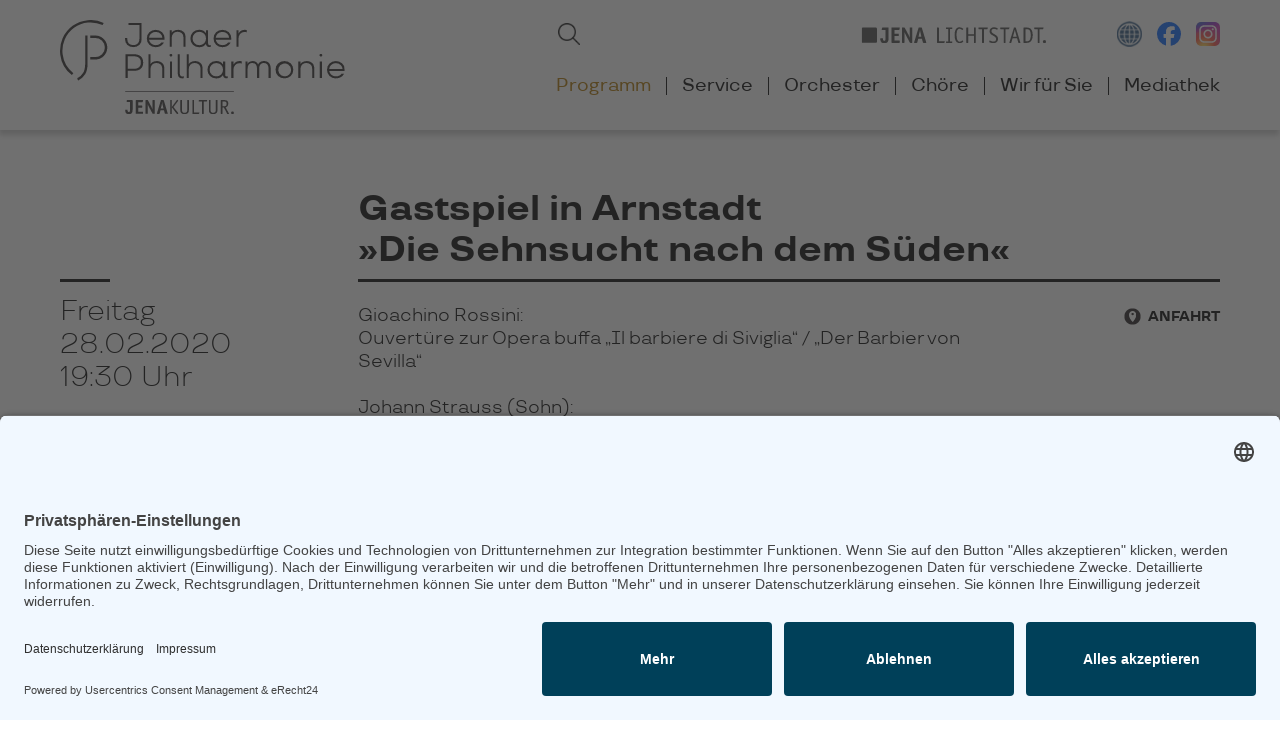

--- FILE ---
content_type: text/html; charset=utf-8
request_url: https://www.jenaer-philharmonie.de/konzert/gastspiel-in-arnstadt-279.html
body_size: 7104
content:
<!DOCTYPE html>
<html lang="de">
<head>

    
	<link rel="preconnect" href="//app.eu.usercentrics.eu">
	<link rel="preconnect" href="//api.eu.usercentrics.eu">
	<link rel="preconnect" href="//sdp.eu.usercentrics.eu">
	<link rel="preload" href="//app.eu.usercentrics.eu/browser-ui/latest/loader.js" as="script">
	<link rel="preload" href="//sdp.eu.usercentrics.eu/latest/uc-block.bundle.js" as="script">
  
    <meta charset="utf-8">
    <title>Gastspiel in Arnstadt - Jenaer Philharmonie</title>
    <base href="https://www.jenaer-philharmonie.de/">
	
          <meta name="robots" content="index,follow">
      <meta name="description" content="Werke von Rossini, J. Strauss (Sohn), Pierné, Waldteufel, Brahms und Rimski-Korsakow Jenaer Philharmonie / Olivier Tardy, Leitung">
      <meta name="generator" content="Contao Open Source CMS">
    
	<script id="usercentrics-cmp" async data-eu-mode="true" data-settings-id="BZfDbEfhN" src="https://app.eu.usercentrics.eu/browser-ui/latest/loader.js"></script>
	<script type="application/javascript" src="https://sdp.eu.usercentrics.eu/latest/uc-block.bundle.js"></script>

    <meta name="viewport" content="width=device-width, initial-scale=1.0">
        <link rel="stylesheet" href="assets/css/mobile-menu.min.css,colorbox.min.css,swipe.min.css,style_reset.s...-bcfe1484.css">        <script src="assets/js/jquery.min.js,mobile-menu.jquery.min.js-fc047deb.js"></script><link type="application/rss+xml" rel="alternate" href="https://www.jenaer-philharmonie.de/share/news.xml" title="News"><meta name="google-site-verification" content="QD2tBMhEjazn-djzPIvbRlWavUDuL5oZ8GcqKEM6bBA">
  
	<meta property="og:locale" content="de_DE">
	<meta property="og:type" content="website">
	<meta property="og:title" content="Gastspiel in Arnstadt - Jenaer Philharmonie">
	<meta property="og:description" content="Werke von Rossini, J. Strauss (Sohn), Pierné, Waldteufel, Brahms und Rimski-Korsakow Jenaer Philharmonie / Olivier Tardy, Leitung">
	<meta property="og:url" content="https://www.jenaer-philharmonie.de/konzert/gastspiel-in-arnstadt-279.html">
			<meta property="og:image" content="https://www.jenaer-philharmonie.de/assets/images/7/theater_schlossgarten_arnstadt-86642b84.jpg"> 
	
</head>
<body id="top" itemscope itemtype="http://schema.org/WebPage">

      
    <div id="wrapper">

                        <header id="header">
            <div class="inside">
              
<div class="white_stripe"><div class="white_stripe_inside">
<div class="left">
<!-- indexer::stop --><div class="logo"><a href="" title="Willkommen" class="hide_from_nav_main home"><img src="files/layout/logo-2.svg" alt="Jenaer Philharmonie" title="Jenaer Philharmonie" width="313" height="103"></a></div><!-- indexer::continue -->
</div>
<div class="right">
<!-- indexer::stop -->
<div class="mod_mobile_menu block">

        
  
<div id="mobile-menu-51-trigger" class="mobile_menu_trigger">
    <p></p></div>

<div id="mobile-menu-51" class="mobile_menu">
    <div class="inner">
        
<!-- indexer::stop -->
<nav class="mod_navigation block" itemscope itemtype="http://schema.org/SiteNavigationElement">

  
  <a href="konzert/gastspiel-in-arnstadt-279.html#skipNavigation52" class="invisible">Navigation überspringen</a>

  
<ul class="level_1">
            <li class="submenu trail first"><a href="programm.html" title="Programm" class="submenu trail first" aria-haspopup="true" itemprop="url"><span itemprop="name">Programm</span></a>
<ul class="level_2">
            <li class="trail first"><a href="konzertkalender.html" title="Konzertkalender" class="trail first" itemprop="url"><span itemprop="name">Konzertkalender</span></a></li>
                <li><a href="konzertformate.html" title="Konzertformate" itemprop="url"><span itemprop="name">Konzertformate</span></a></li>
                <li><a href="artist-in-residence.html" title="Artist in Residence" itemprop="url"><span itemprop="name">Artist in Residence</span></a></li>
                <li><a href="planet-schostakowitsch.html" title="Planet Schostakowitsch" itemprop="url"><span itemprop="name">Planet Schostakowitsch</span></a></li>
                <li><a href="mahler-scartazzini-zyklus.html" title="Mahler-Scartazzini-Zyklus" itemprop="url"><span itemprop="name">Mahler-Scartazzini-Zyklus</span></a></li>
                <li><a href="musikvermittlung.html" title="Musikvermittlung" itemprop="url"><span itemprop="name">Musikvermittlung</span></a></li>
                <li class="last"><a href="gastspiele.html" title="Gastspiele" class="last" itemprop="url"><span itemprop="name">Gastspiele</span></a></li>
      </ul>
</li>
                <li class="submenu"><a href="service.html" title="Service" class="submenu" aria-haspopup="true" itemprop="url"><span itemprop="name">Service</span></a>
<ul class="level_2">
            <li class="first"><a href="ticketverkauf.html" title="Ticketverkauf" class="first" itemprop="url"><span itemprop="name">Ticketverkauf</span></a></li>
                <li><a href="ticketpreise.html" title="Ticketpreise" itemprop="url"><span itemprop="name">Ticketpreise</span></a></li>
                <li><a href="abonnements.html" title="Abonnements" itemprop="url"><span itemprop="name">Abonnements</span></a></li>
                <li><a href="spielorte.html" title="Spielorte" itemprop="url"><span itemprop="name">Spielorte</span></a></li>
                <li><a href="geschaeftsbedingungen.html" title="Geschäftsbedingungen" itemprop="url"><span itemprop="name">Geschäftsbedingungen</span></a></li>
                <li class="last"><a href="servicetelefon.html" title="Servicetelefon" class="last" itemprop="url"><span itemprop="name">Servicetelefon</span></a></li>
      </ul>
</li>
                <li class="submenu"><a href="orchester.html" title="Orchester" class="submenu" aria-haspopup="true" itemprop="url"><span itemprop="name">Orchester</span></a>
<ul class="level_2">
            <li class="first"><a href="die-jenaer-philharmonie.html" title="Die Jenaer Philharmonie" class="first" itemprop="url"><span itemprop="name">Die Jenaer Philharmonie</span></a></li>
                <li><a href="generalmusikdirektor.html" title="Generalmusikdirektor" itemprop="url"><span itemprop="name">Generalmusikdirektor</span></a></li>
                <li><a href="musikerinnen-musiker.html" title="Musikerinnen &amp; Musiker" itemprop="url"><span itemprop="name">Musikerinnen & Musiker</span></a></li>
                <li class="last"><a href="orchesterakademie.html" title="Orchesterakademie" class="last" itemprop="url"><span itemprop="name">Orchesterakademie</span></a></li>
      </ul>
</li>
                <li class="submenu"><a href="choere.html" title="Chöre" class="submenu" aria-haspopup="true" itemprop="url"><span itemprop="name">Chöre</span></a>
<ul class="level_2">
            <li class="first"><a href="philharmonischer-chor.html" title="Philharmonischer Chor" class="first" itemprop="url"><span itemprop="name">Philharmonischer Chor</span></a></li>
                <li><a href="jenaer-madrigalkreis.html" title="Jenaer Madrigalkreis" itemprop="url"><span itemprop="name">Jenaer Madrigalkreis</span></a></li>
                <li><a href="knabenchor.html" title="Knabenchor" itemprop="url"><span itemprop="name">Knabenchor</span></a></li>
                <li class="last"><a href="chordirektorin.html" title="Chordirektorin" class="last" itemprop="url"><span itemprop="name">Chordirektorin</span></a></li>
      </ul>
</li>
                <li class="submenu"><a href="wir-fuer-sie.html" title="Wir für Sie" class="submenu" aria-haspopup="true" itemprop="url"><span itemprop="name">Wir für Sie</span></a>
<ul class="level_2">
            <li class="first"><a href="kontakt.html" title="Kontakt" class="first" itemprop="url"><span itemprop="name">Kontakt</span></a></li>
                <li><a href="team.html" title="Team" itemprop="url"><span itemprop="name">Team</span></a></li>
                <li><a href="presse.html" title="Presse" itemprop="url"><span itemprop="name">Presse</span></a></li>
                <li class="disable_newsletter"><a href="newsletter.html" title="Newsletter" class="disable_newsletter" itemprop="url"><span itemprop="name">Newsletter</span></a></li>
                <li><a href="stellenausschreibungen.html" title="Stellenausschreibungen" itemprop="url"><span itemprop="name">Stellenausschreibungen</span></a></li>
                <li class="last"><a href="partner-freunde.html" title="Partner &amp; Freunde" class="last" itemprop="url"><span itemprop="name">Partner & Freunde</span></a></li>
      </ul>
</li>
                <li class="submenu last"><a href="mediathek.html" title="Mediathek" class="submenu last" aria-haspopup="true" itemprop="url"><span itemprop="name">Mediathek</span></a>
<ul class="level_2">
            <li class="first"><a href="publikationen.html" title="Publikationen" class="first" itemprop="url"><span itemprop="name">Publikationen</span></a></li>
                <li><a href="diskographie.html" title="Diskographie" itemprop="url"><span itemprop="name">Diskographie</span></a></li>
                <li><a href="videos.html" title="Videos" itemprop="url"><span itemprop="name">Videos</span></a></li>
                <li><a href="fotoimpressionen.html" title="Fotoimpressionen" itemprop="url"><span itemprop="name">Fotoimpressionen</span></a></li>
                <li class="last"><a href="magazin-seitenklang.html" title="Magazin SeitenKlang" class="last" itemprop="url"><span itemprop="name">Magazin SeitenKlang</span></a></li>
      </ul>
</li>
      </ul>

  <a id="skipNavigation52" class="invisible">&nbsp;</a>

</nav>
<!-- indexer::continue -->


<!-- indexer::stop -->
<div class="icons">
	
	<div class="translate"><a href="https://translate.google.com/translate?sl=de&amp;tl=en&amp;u=https://www.jenaer-philharmonie.de/konzert/gastspiel-in-arnstadt-279.html" target="_blank"><img src="files/layout/translate_white.png" alt="Google Translator" title="Übersetzen Sie diese Seite mit Hilfe des Google Übersetzters"></a></div>		

	<div class="facebook"><a href="https://www.facebook.com/Jenaer-Philharmonie-184663148248239/" target="_blank"><img src="files/layout/facebook-white.svg" alt="Facebookseite der Jenaer Philharmonie" title="Besuchen Sie die Jenaer Philharmonie auf Facebook"></a></div>

	<div class="instagram"><a href="https://www.instagram.com/jenaerphilharmonie/" target="_blank"><img src="files/layout/instagram-white.svg" alt="Instagramaccount der Jenaer Philharmonie" title="Besuchen Sie die Jenaer Philharmonie auf Instagram"></a></div>

	<div class="search"><a href="suchen.html" title="Suchen"><img src="files/layout/search_white.png" alt="Suchen" title="Durchsuchen Sie die Website der Jenaer Philharmonie"></a></div>		
	
</div>
<!-- indexer::continue -->    </div>
</div>

<script>
(function($) {
    $('#mobile-menu-51').mobileMenu({
                'animation': true,
        'animationSpeed': 500,
                'breakPoint': 829,
        'offCanvas': false,
        'overlay': false,
        'disableNavigation': false,
        'parentTogglers': false,
        'closeOnLinkClick': false,
        'keepInPlace': false,
        'position': 'left',
        'size': '80',        'trigger': $('#mobile-menu-51-trigger')
    });
})(jQuery);
</script>


</div>
<!-- indexer::continue -->

<!-- indexer::stop -->
<div class="mod_search block">

        
  
  <form action="suchen.html" method="get">
    <div class="formbody">
      <div class="widget widget-text">
        <label for="ctrl_keywords_25" class="invisible">Suchbegriffe</label>
        <input type="search" name="keywords" id="ctrl_keywords_25" class="text" value="">
      </div>
      <div class="widget widget-submit">
        <button type="submit" id="ctrl_submit_25" class="submit">Suchen</button>
      </div>
          </div>
  </form>

  
  

</div>
<!-- indexer::continue -->

<!-- indexer::stop -->
<div class="icons">
	
	<div class="lichtstadt"><a href="https://www.jena.de" target="_blank"><img src="files/layout/lichtstadt.svg" alt="JENA LICHSTSTADT." title="JENA LICHSTSTADT." width="223" height="19"></a></div>
	
	
	<div class="translate"><a href="https://translate.google.com/translate?sl=de&amp;tl=en&amp;u=https://www.jenaer-philharmonie.de/konzert/gastspiel-in-arnstadt-279.html" target="_blank"><img src="files/layout/translate_2.png" alt="Google Translator" title="Übersetzen Sie diese Seite mit Hilfe des Google Übersetzters"></a></div>		

	<div class="facebook"><a href="https://www.facebook.com/Jenaer-Philharmonie-184663148248239/" target="_blank"><img src="files/layout/facebook.svg" alt="Facebookseite der Jenaer Philharmonie" title="Besuchen Sie die Jenaer Philharmonie auf Facebook"></a></div>

	<div class="instagram"><a href="https://www.instagram.com/jenaerphilharmonie/" target="_blank"><img src="files/layout/instagram.svg" alt="Instagramaccount der Jenaer Philharmonie" title="Besuchen Sie die Jenaer Philharmonie auf Instagram"></a></div>
	
</div>
<!-- indexer::continue -->
<!-- indexer::stop -->
<nav class="mod_navigation nav_main block" itemscope itemtype="http://schema.org/SiteNavigationElement">

  
  <a href="konzert/gastspiel-in-arnstadt-279.html#skipNavigation2" class="invisible">Navigation überspringen</a>

  
<div class="level_1">
	<ul>
  
      <li class="submenu trail first"><a href="programm.html" title="Programm" class="submenu trail first" aria-haspopup="true" itemprop="url"><span itemprop="name">Programm</span></a>
<div class="level_2">
	<ul>
  
      <li class="trail first"><a href="konzertkalender.html" title="Konzertkalender" class="trail first" itemprop="url"><span itemprop="name">Konzertkalender</span></a></li>

  
      <li><a href="konzertformate.html" title="Konzertformate" itemprop="url"><span itemprop="name">Konzertformate</span></a></li>

  
      <li><a href="artist-in-residence.html" title="Artist in Residence" itemprop="url"><span itemprop="name">Artist in Residence</span></a></li>

  
      <li><a href="planet-schostakowitsch.html" title="Planet Schostakowitsch" itemprop="url"><span itemprop="name">Planet Schostakowitsch</span></a></li>

  
      <li><a href="mahler-scartazzini-zyklus.html" title="Mahler-Scartazzini-Zyklus" itemprop="url"><span itemprop="name">Mahler-Scartazzini-Zyklus</span></a></li>

  
      <li><a href="musikvermittlung.html" title="Musikvermittlung" itemprop="url"><span itemprop="name">Musikvermittlung</span></a></li>

  
      <li class="last"><a href="gastspiele.html" title="Gastspiele" class="last" itemprop="url"><span itemprop="name">Gastspiele</span></a></li>

  </ul>
</div>
</li>

  
      <li class="submenu"><a href="service.html" title="Service" class="submenu" aria-haspopup="true" itemprop="url"><span itemprop="name">Service</span></a>
<div class="level_2">
	<ul>
  
      <li class="first"><a href="ticketverkauf.html" title="Ticketverkauf" class="first" itemprop="url"><span itemprop="name">Ticketverkauf</span></a></li>

  
      <li><a href="ticketpreise.html" title="Ticketpreise" itemprop="url"><span itemprop="name">Ticketpreise</span></a></li>

  
      <li><a href="abonnements.html" title="Abonnements" itemprop="url"><span itemprop="name">Abonnements</span></a></li>

  
      <li><a href="spielorte.html" title="Spielorte" itemprop="url"><span itemprop="name">Spielorte</span></a></li>

  
      <li><a href="geschaeftsbedingungen.html" title="Geschäftsbedingungen" itemprop="url"><span itemprop="name">Geschäftsbedingungen</span></a></li>

  
      <li class="last"><a href="servicetelefon.html" title="Servicetelefon" class="last" itemprop="url"><span itemprop="name">Servicetelefon</span></a></li>

  </ul>
</div>
</li>

  
      <li class="submenu"><a href="orchester.html" title="Orchester" class="submenu" aria-haspopup="true" itemprop="url"><span itemprop="name">Orchester</span></a>
<div class="level_2">
	<ul>
  
      <li class="first"><a href="die-jenaer-philharmonie.html" title="Die Jenaer Philharmonie" class="first" itemprop="url"><span itemprop="name">Die Jenaer Philharmonie</span></a></li>

  
      <li><a href="generalmusikdirektor.html" title="Generalmusikdirektor" itemprop="url"><span itemprop="name">Generalmusikdirektor</span></a></li>

  
      <li><a href="musikerinnen-musiker.html" title="Musikerinnen &amp; Musiker" itemprop="url"><span itemprop="name">Musikerinnen & Musiker</span></a></li>

  
      <li class="last"><a href="orchesterakademie.html" title="Orchesterakademie" class="last" itemprop="url"><span itemprop="name">Orchesterakademie</span></a></li>

  </ul>
</div>
</li>

  
      <li class="submenu"><a href="choere.html" title="Chöre" class="submenu" aria-haspopup="true" itemprop="url"><span itemprop="name">Chöre</span></a>
<div class="level_2">
	<ul>
  
      <li class="first"><a href="philharmonischer-chor.html" title="Philharmonischer Chor" class="first" itemprop="url"><span itemprop="name">Philharmonischer Chor</span></a></li>

  
      <li><a href="jenaer-madrigalkreis.html" title="Jenaer Madrigalkreis" itemprop="url"><span itemprop="name">Jenaer Madrigalkreis</span></a></li>

  
      <li><a href="knabenchor.html" title="Knabenchor" itemprop="url"><span itemprop="name">Knabenchor</span></a></li>

  
      <li class="last"><a href="chordirektorin.html" title="Chordirektorin" class="last" itemprop="url"><span itemprop="name">Chordirektorin</span></a></li>

  </ul>
</div>
</li>

  
      <li class="submenu"><a href="wir-fuer-sie.html" title="Wir für Sie" class="submenu" aria-haspopup="true" itemprop="url"><span itemprop="name">Wir für Sie</span></a>
<div class="level_2">
	<ul>
  
      <li class="first"><a href="kontakt.html" title="Kontakt" class="first" itemprop="url"><span itemprop="name">Kontakt</span></a></li>

  
      <li><a href="team.html" title="Team" itemprop="url"><span itemprop="name">Team</span></a></li>

  
      <li><a href="presse.html" title="Presse" itemprop="url"><span itemprop="name">Presse</span></a></li>

  
      <li class="disable_newsletter"><a href="newsletter.html" title="Newsletter" class="disable_newsletter" itemprop="url"><span itemprop="name">Newsletter</span></a></li>

  
      <li><a href="stellenausschreibungen.html" title="Stellenausschreibungen" itemprop="url"><span itemprop="name">Stellenausschreibungen</span></a></li>

  
      <li class="last"><a href="partner-freunde.html" title="Partner &amp; Freunde" class="last" itemprop="url"><span itemprop="name">Partner & Freunde</span></a></li>

  </ul>
</div>
</li>

  
      <li class="submenu last"><a href="mediathek.html" title="Mediathek" class="submenu last" aria-haspopup="true" itemprop="url"><span itemprop="name">Mediathek</span></a>
<div class="level_2">
	<ul>
  
      <li class="first"><a href="publikationen.html" title="Publikationen" class="first" itemprop="url"><span itemprop="name">Publikationen</span></a></li>

  
      <li><a href="diskographie.html" title="Diskographie" itemprop="url"><span itemprop="name">Diskographie</span></a></li>

  
      <li><a href="videos.html" title="Videos" itemprop="url"><span itemprop="name">Videos</span></a></li>

  
      <li><a href="fotoimpressionen.html" title="Fotoimpressionen" itemprop="url"><span itemprop="name">Fotoimpressionen</span></a></li>

  
      <li class="last"><a href="magazin-seitenklang.html" title="Magazin SeitenKlang" class="last" itemprop="url"><span itemprop="name">Magazin SeitenKlang</span></a></li>

  </ul>
</div>
</li>

  </ul>
</div>

  <a id="skipNavigation2" class="invisible">&nbsp;</a>

</nav>
<!-- indexer::continue -->

</div>
<div class="clear"></div>
</div></div>            </div>
          </header>
              
      
              <div id="container">

                      <main id="main">
              <div class="inside">
                

 <div class="mod_article first last block" id="article-52">
        <div class="article_inside_wrapper">
    <div class="article_inside">
      
<div class="mod_eventreader grid_container block">

        
  
  <h6 class="m0 date">
    <time datetime="2020-02-28T19:30:00+01:00" itemprop="startDate">	
        Freitag, 28.02.2020		            · 19:30 Uhr
            </time>
            · Theater im Schlossgarten 
    	
</h6>

<div class="s0 m3 l3">
    <p class="date">
        <span class="line">&nbsp;
                        	  	        <br>&nbsp;
	  	            </span>
		<span>Freitag</span>
		<span>28.02.2020</span>
		            <span>
                19:30 Uhr
            </span>
            </p>
	        <p>
            Theater im Schlossgarten        </p>
    	
	<p class="back">
        <a href="javascript:history.go(-1)" title="Zurück">Zurück</a>
    </p>
</div>		
		
<div class="m9 l9">
    <h1 itemprop="name" class="underline">
        <span>
            Gastspiel in Arnstadt            			                <br>»Die Sehnsucht nach dem Süden«	  	            </span>
    </h1>
	<div class="links">
                				
                    <div class="ce_hyperlink icon direction"><a href="anfahrt.html?lat=50.8363081&lng=10.9530259&name=Theater+im+Schlossgarten&room=&street=Schlo%C3%9Fgarten+&city=99310+Arnstadt&country=">Anfahrt</a></div>
            </div>	
	<div class="text">
        <div class="ce_text">
                                    <div>
<div>
<p>Gioachino Rossini:<br>Ouvertüre zur Opera buffa „Il barbiere di Siviglia“ / „Der Barbier von Sevilla“</p>
<p>Johann Strauss (Sohn):<br>Ouvertüre zur komischen Operette „Eine Nacht in Venedig“</p>
<p>Gabriel Pierné:<br>Sérénade für Streichorchester</p>
<p>Johann Strauss (Sohn):<br>„Frühlingsstimmen“ op. 410, Konzertwalzer</p>
<p>Emil Waldteufel:<br>„España“ op. 236, Walzer</p>
<p>Johannes Brahms:<br>Sinfonie Nr. 3 F-Dur op. 90, daraus: 3. Satz Poco Allegretto</p>
<p>Nikolai Rimski-Korsakow:<br>Capriccio espagnol op. 34</p>
<p>Jenaer Philharmonie<br>Olivier Tardy, Leitung</p>
</div>
</div>                    </div>
    </div>
    
                            
<figure class="image_container float_above">
  
  

<img src="assets/images/a/theater_schlossgarten_arnstadt-30cf6b5e.jpg" srcset="assets/images/a/theater_schlossgarten_arnstadt-30cf6b5e.jpg 1x, assets/images/a/theater_schlossgarten_arnstadt-4c4de0eb.jpg 1.501x" width="877" height="564" alt="Theater im Schlossgarten Arnstadt" title="Theater im Schlossgarten Arnstadt" itemprop="image">


  
      <figcaption class="caption">Theater im Schlossgarten Arnstadt</figcaption>
  </figure>
        		
    </div>
<div class="clear"></div>
  <!-- indexer::stop -->
  <p class="back"><a href="javascript:history.go(-1)" title="Zurück">Zurück</a></p>
  <!-- indexer::continue -->

  

</div>
    <div class="clear"></div>
    </div></div>
    
      </div>

              </div>
                          </main>
          
                                
                                
        </div>
      
          </div>

                        <footer id="footer">
            <div class="inside">
              
<div class="top"><div class="top_inside">
<!-- indexer::stop -->
<div class="mod_article">
	<div class="article_inside_wrapper">
		<div class="article_inside">
			<div class="m6 l6">
				
<!-- indexer::stop -->
<nav class="mod_customnav block" itemscope itemtype="http://schema.org/SiteNavigationElement">

  
  <a href="konzert/gastspiel-in-arnstadt-279.html#skipNavigation21" class="invisible">Navigation überspringen</a>

  
<ul class="level_1">
            <li class="first"><a href="news-alle.html" title="News" class="first" itemprop="url"><span itemprop="name">News</span></a></li>
                <li><a href="presse.html" title="Presse" itemprop="url"><span itemprop="name">Presse</span></a></li>
                <li><a href="kontakt.html" title="Kontakt" itemprop="url"><span itemprop="name">Kontakt</span></a></li>
                <li><a href="impressum.html" title="Impressum" itemprop="url"><span itemprop="name">Impressum</span></a></li>
                <li class="last"><a href="datenschutz.html" title="Datenschutz" class="last" itemprop="url"><span itemprop="name">Datenschutz</span></a></li>
      </ul>

  <a id="skipNavigation21" class="invisible">&nbsp;</a>

</nav>
<!-- indexer::continue -->

			</div>
			<div class="m6 l6 newsletter">
				<div class="ce_text first block">

        
  
      <p>Bleiben Sie auf dem Laufenden mit unserem Newsletter:</p>  
  
  

</div>

<!-- indexer::stop -->
<div class="mod_newsletterSubscribeNotificationCenter block">

        
  
  <form action="konzert/gastspiel-in-arnstadt-279.html" id="tl_subscribe_39" method="post">
    <div class="formbody">
      <input type="hidden" name="FORM_SUBMIT" value="tl_subscribe_39">
      <input type="hidden" name="REQUEST_TOKEN" value="vO2d64kMMr3NFsY0znZ1UX4pvwwfi-B-tUpvJ3QbQf0">

      
                        <input type="hidden" name="channels[]" value="1">
              
      <div class="widget widget-text mandatory">
        <label for="ctrl_email_39" class="invisible">E-Mail-Adresse</label>
        <input type="text" name="email" id="ctrl_email_39" class="text mandatory" value="" placeholder="E-Mail-Adresse" required>
      </div>

      
      
<div class="widget widget-captcha mandatory">
        <label for="ctrl_subscribe_39">
      <span class="invisible">Pflichtfeld </span>Sicherheitsfrage<span class="mandatory">*</span>
    </label>
  
    
  <input type="text" name="captcha_subscribe_39" id="ctrl_subscribe_39" class="captcha mandatory" value="" aria-describedby="captcha_text_subscribe_39" maxlength="2" required>
  <span id="captcha_text_subscribe_39" class="captcha_text">&#66;&#x69;&#116;&#x74;&#101;&#x20;&#97;&#x64;&#100;&#x69;&#101;&#x72;&#101;&#x6E;&#32;&#x53;&#105;&#x65;&#32;&#x37;&#32;&#x75;&#110;&#x64;&#32;&#x37;&#46;</span>
  <input type="hidden" name="captcha_subscribe_39_hash" value="2e60076f011b116f4fb932e378ce789e6e4ae5f22afe3331078f18ca824aee1c">

      <div style="display:none">
      <label for="ctrl_subscribe_39_hp">Do not fill in this field</label>
      <input type="text" name="captcha_subscribe_39_name" id="ctrl_subscribe_39_hp" value="">
    </div>
    <script>
      (function() {
        var e = document.getElementById('ctrl_subscribe_39'),
            p = e.parentNode, f = p.parentNode;

        if (f.classList.contains('widget-captcha') || 'fieldset' === f.nodeName.toLowerCase() && 1 === f.children.length) {
          p = f;
        }

        e.required = false;
        p.style.display = 'none';

        setTimeout(function() { e.value = '14'; }, 5000);
      })();
    </script>
  
</div>

      <div class="widget widget-submit">
        <button type="submit" class="submit">Abonnieren</button>
      </div>
    </div>
  </form>


</div>
<!-- indexer::continue -->
  

			</div>
			<div class="s12 m0">
				<div class="lichtstadt"><a href="https://www.jena.de" target="_blank"><img src="files/layout/lichtstadt_white.svg" alt="JENA LICHSTSTADT." title="JENA LICHSTSTADT." width="153" height="14"></a></div>
			</div>
			<div class="clear"></div>
		</div>
	</div>
</div>
<!-- indexer::continue -->
</div></div>
<div class="bottom active">
	
	<div class="toggle_bottom"></div>
	<div class="bottom_inside">
<!-- indexer::stop -->
<nav class="mod_navigation block" itemscope itemtype="http://schema.org/SiteNavigationElement">

  
  <a href="konzert/gastspiel-in-arnstadt-279.html#skipNavigation38" class="invisible">Navigation überspringen</a>

  
<ul class="level_1">
            <li class="submenu trail first"><a href="programm.html" title="Programm" class="submenu trail first" aria-haspopup="true" itemprop="url"><span itemprop="name">Programm</span></a>
<ul class="level_2">
            <li class="trail first"><a href="konzertkalender.html" title="Konzertkalender" class="trail first" itemprop="url"><span itemprop="name">Konzertkalender</span></a></li>
                <li><a href="konzertformate.html" title="Konzertformate" itemprop="url"><span itemprop="name">Konzertformate</span></a></li>
                <li><a href="artist-in-residence.html" title="Artist in Residence" itemprop="url"><span itemprop="name">Artist in Residence</span></a></li>
                <li><a href="planet-schostakowitsch.html" title="Planet Schostakowitsch" itemprop="url"><span itemprop="name">Planet Schostakowitsch</span></a></li>
                <li><a href="mahler-scartazzini-zyklus.html" title="Mahler-Scartazzini-Zyklus" itemprop="url"><span itemprop="name">Mahler-Scartazzini-Zyklus</span></a></li>
                <li><a href="musikvermittlung.html" title="Musikvermittlung" itemprop="url"><span itemprop="name">Musikvermittlung</span></a></li>
                <li class="last"><a href="gastspiele.html" title="Gastspiele" class="last" itemprop="url"><span itemprop="name">Gastspiele</span></a></li>
      </ul>
</li>
                <li class="submenu"><a href="service.html" title="Service" class="submenu" aria-haspopup="true" itemprop="url"><span itemprop="name">Service</span></a>
<ul class="level_2">
            <li class="first"><a href="ticketverkauf.html" title="Ticketverkauf" class="first" itemprop="url"><span itemprop="name">Ticketverkauf</span></a></li>
                <li><a href="ticketpreise.html" title="Ticketpreise" itemprop="url"><span itemprop="name">Ticketpreise</span></a></li>
                <li><a href="abonnements.html" title="Abonnements" itemprop="url"><span itemprop="name">Abonnements</span></a></li>
                <li><a href="spielorte.html" title="Spielorte" itemprop="url"><span itemprop="name">Spielorte</span></a></li>
                <li><a href="geschaeftsbedingungen.html" title="Geschäftsbedingungen" itemprop="url"><span itemprop="name">Geschäftsbedingungen</span></a></li>
                <li class="last"><a href="servicetelefon.html" title="Servicetelefon" class="last" itemprop="url"><span itemprop="name">Servicetelefon</span></a></li>
      </ul>
</li>
                <li class="submenu"><a href="orchester.html" title="Orchester" class="submenu" aria-haspopup="true" itemprop="url"><span itemprop="name">Orchester</span></a>
<ul class="level_2">
            <li class="first"><a href="die-jenaer-philharmonie.html" title="Die Jenaer Philharmonie" class="first" itemprop="url"><span itemprop="name">Die Jenaer Philharmonie</span></a></li>
                <li><a href="generalmusikdirektor.html" title="Generalmusikdirektor" itemprop="url"><span itemprop="name">Generalmusikdirektor</span></a></li>
                <li><a href="musikerinnen-musiker.html" title="Musikerinnen &amp; Musiker" itemprop="url"><span itemprop="name">Musikerinnen & Musiker</span></a></li>
                <li class="last"><a href="orchesterakademie.html" title="Orchesterakademie" class="last" itemprop="url"><span itemprop="name">Orchesterakademie</span></a></li>
      </ul>
</li>
                <li class="submenu"><a href="choere.html" title="Chöre" class="submenu" aria-haspopup="true" itemprop="url"><span itemprop="name">Chöre</span></a>
<ul class="level_2">
            <li class="first"><a href="philharmonischer-chor.html" title="Philharmonischer Chor" class="first" itemprop="url"><span itemprop="name">Philharmonischer Chor</span></a></li>
                <li><a href="jenaer-madrigalkreis.html" title="Jenaer Madrigalkreis" itemprop="url"><span itemprop="name">Jenaer Madrigalkreis</span></a></li>
                <li><a href="knabenchor.html" title="Knabenchor" itemprop="url"><span itemprop="name">Knabenchor</span></a></li>
                <li class="last"><a href="chordirektorin.html" title="Chordirektorin" class="last" itemprop="url"><span itemprop="name">Chordirektorin</span></a></li>
      </ul>
</li>
                <li class="submenu"><a href="wir-fuer-sie.html" title="Wir für Sie" class="submenu" aria-haspopup="true" itemprop="url"><span itemprop="name">Wir für Sie</span></a>
<ul class="level_2">
            <li class="first"><a href="kontakt.html" title="Kontakt" class="first" itemprop="url"><span itemprop="name">Kontakt</span></a></li>
                <li><a href="team.html" title="Team" itemprop="url"><span itemprop="name">Team</span></a></li>
                <li><a href="presse.html" title="Presse" itemprop="url"><span itemprop="name">Presse</span></a></li>
                <li class="disable_newsletter"><a href="newsletter.html" title="Newsletter" class="disable_newsletter" itemprop="url"><span itemprop="name">Newsletter</span></a></li>
                <li><a href="stellenausschreibungen.html" title="Stellenausschreibungen" itemprop="url"><span itemprop="name">Stellenausschreibungen</span></a></li>
                <li class="last"><a href="partner-freunde.html" title="Partner &amp; Freunde" class="last" itemprop="url"><span itemprop="name">Partner & Freunde</span></a></li>
      </ul>
</li>
                <li class="submenu last"><a href="mediathek.html" title="Mediathek" class="submenu last" aria-haspopup="true" itemprop="url"><span itemprop="name">Mediathek</span></a>
<ul class="level_2">
            <li class="first"><a href="publikationen.html" title="Publikationen" class="first" itemprop="url"><span itemprop="name">Publikationen</span></a></li>
                <li><a href="diskographie.html" title="Diskographie" itemprop="url"><span itemprop="name">Diskographie</span></a></li>
                <li><a href="videos.html" title="Videos" itemprop="url"><span itemprop="name">Videos</span></a></li>
                <li><a href="fotoimpressionen.html" title="Fotoimpressionen" itemprop="url"><span itemprop="name">Fotoimpressionen</span></a></li>
                <li class="last"><a href="magazin-seitenklang.html" title="Magazin SeitenKlang" class="last" itemprop="url"><span itemprop="name">Magazin SeitenKlang</span></a></li>
      </ul>
</li>
      </ul>

  <a id="skipNavigation38" class="invisible">&nbsp;</a>

</nav>
<!-- indexer::continue -->

</div></div>            </div>
          </footer>
              
      
  <script>
$(window).on("load", function () {
    var urlHash = window.location.href.split("#")[1];
    $('html,body').animate({
        scrollTop: $('#' + urlHash).offset().top - 140
    }, 800);
});
</script>
<script src="assets/colorbox/js/colorbox.min.js?v=1.6.6"></script>
<script>
  jQuery(function($) {
    $('a[data-lightbox]').map(function() {
      $(this).colorbox({
        // Put custom options here
        loop: false,
        rel: $(this).attr('data-lightbox'),
        maxWidth: '95%',
        maxHeight: '95%'
      });
    });
  });
</script>

<script src="assets/jquery-ui/js/jquery-ui.min.js?v=1.13.1"></script>
<script>
  jQuery(function($) {
    $(document).accordion({
      // Put custom options here
      heightStyle: 'content',
      header: '.toggler',
      collapsible: true,
      active: false,
      create: function(event, ui) {
        ui.header.addClass('active');
        $('.toggler').attr('tabindex', 0);
      },
      activate: function(event, ui) {
        ui.newHeader.addClass('active');
        ui.oldHeader.removeClass('active');
        $('.toggler').attr('tabindex', 0);
      }
    });
  });
</script>
<script>
$(document).ready(function(){
	$("#footer .toggle_bottom").click(function(){ 
		$("#footer .bottom").toggleClass("active");
		 
		 
		 
		 var y = $(window).scrollTop();  //your current y position on the page
		 $(window).scrollTop(y+350);
		
		
	});
});



$("#footer .bottom").toggleClass("active");

</script>


<script>
$(document).ready(function(){

		var back_to_top_button = ['<a href="#top" class="back-to-top">Nach oben</a>'].join("");
	$("body").append(back_to_top_button)

		$(".back-to-top").hide();

		$(function () {
		$(window).scroll(function () {
			if ($(this).scrollTop() > 100) { 				$('.back-to-top').fadeIn();
			} else {
				$('.back-to-top').fadeOut();
			}
		});

		$('.back-to-top').click(function () { 			$('body,html').animate({
				scrollTop: 0
			}, 800);
			return false;
		});
	});

});
</script>


<script>
	function calendar_stripe_next() {
        
        if (typeof $count === 'undefined') {
            $count = 1;
        } else {
            $count ++;
        }
                
        $url = 'calendar-stripe.html?count=' + $count;
    
		$.get($url, function(data) {
			$('#target').html(data);	
		})
	}
    
	function calendar_stripe_prev() {
        
        if (typeof $count === 'undefined') {
            $count = -1;
        } else {
            $count --;
        }
                
        $url = 'calendar-stripe.html?count=' + $count;
    
        
    
		$.get($url, function(data) {
			$('#target').html(data);	
		})
	}    
    
</script>
<script>
var ua = navigator.userAgent.toLowerCase();
if(ua.indexOf("android") > -1) {
      $('.nav_main > div > ul > li > a').one( "click", function(e) {
              e.preventDefault();
   });
}  
</script><!-- Matomo -->
<script type="text/plain" data-usercentrics="Matomo (self hosted)">
    var _paq = _paq || [];
    _paq.push(['setAPIUrl', 'https://piwik.jena.de/piwik1/']);
    _paq.push(['setReferralCookieTimeout', 7776000]);
    _paq.push(['setVisitorCookieTimeout', 7776000]);
    _paq.push(['setDoNotTrack', true]);
    _paq.push(['enableHeartBeatTimer']);
    _paq.push(["setCookieDomain", "*.jenaer-philharmonie.de"]);
    _paq.push(["setDomains", ['*.jenaer-philharmonie.de']]);
    _paq.push(['trackPageView']);
    _paq.push(['enableLinkTracking']);
    (function() {
        var u="https://piwik.jena.de/piwik1/";
        _paq.push(['setTrackerUrl', u+'piwik.php']);
        _paq.push(['setSiteId', '16']);
        var d=document, g=d.createElement('script'), s=d.getElementsByTagName('script')[0];
        g.type='text/javascript'; g.async=true; g.defer=true; g.src=u+'piwik.js'; s.parentNode.insertBefore(g,s);
    })();
</script>
<noscript><p><img src="https://piwik.jena.de/piwik1/piwik.php?idsite=16&amp;rec=1" style="border:0;" alt="" /></p></noscript>
<!-- End Matomo Code -->
<script src="assets/swipe/js/swipe.min.js?v=2.2.0"></script>
<script>
  (function() {
    var e = document.querySelectorAll('.content-slider, .slider-control'), c, i;
    for (i=0; i<e.length; i+=2) {
      c = e[i].getAttribute('data-config').split(',');
      new Swipe(e[i], {
        // Put custom options here
        'auto': parseInt(c[0]),
        'speed': parseInt(c[1]),
        'startSlide': parseInt(c[2]),
        'continuous': parseInt(c[3]),
        'menu': e[i+1]
      });
    }
  })();
</script>
<script type="application/ld+json">{"@context":{"contao":"https:\/\/schema.contao.org\/"},"@type":"contao:Page","contao:title":"Gastspiel in Arnstadt","contao:pageId":42,"contao:noSearch":false,"contao:protected":false,"contao:groups":[],"contao:fePreview":false}</script></body>
</html>

--- FILE ---
content_type: text/css
request_url: https://www.jenaer-philharmonie.de/assets/css/mobile-menu.min.css,colorbox.min.css,swipe.min.css,style_reset.s...-bcfe1484.css
body_size: 7338
content:
.mobile_menu{position:fixed;z-index:100;display:none}.mobile_menu .inner{height:100%;background:#000;overflow-y:scroll}.mobile_menu.active.position_left{box-shadow:2px 0 5px 0 rgba(0,0,0,.5)}.mobile_menu.active.position_top{box-shadow:0 2px 5px 0 rgba(0,0,0,.5)}.mobile_menu.active.position_right{box-shadow:-2px 0 5px 0 rgba(0,0,0,.5)}.mobile_menu.active.position_bottom{box-shadow:0 -2px 5px 0 rgba(0,0,0,.5)}.mobile_menu.active.no_shadow{box-shadow:none!important}.mobile_menu_trigger{display:none}.mobile_menu_wrapper{position:relative;width:100%;overflow:hidden}.mobile_menu_overlay{position:fixed;top:0;left:0;width:100%;height:100vh;z-index:99}.mobile_menu_overlay.background{background:rgba(0,0,0,.5)}.mobile_menu li.submenu_hide>ul{display:none}.mobile_menu li.submenu_show>ul{display:block}body.ie8 .mobile_menu,body.ie8 .mobile_menu_trigger,body.ie9 .mobile_menu,body.ie9 .mobile_menu_trigger{display:none!important}
#colorbox,#cboxOverlay,#cboxWrapper{position:absolute;top:0;left:0;z-index:9999;overflow:hidden;-webkit-transform:translate3d(0,0,0)}#cboxWrapper{max-width:none}#cboxOverlay{position:fixed;width:100%;height:100%}#cboxMiddleLeft,#cboxBottomLeft{clear:left}#cboxContent{position:relative}#cboxLoadedContent{overflow:auto;-webkit-overflow-scrolling:touch}#cboxTitle{margin:0}#cboxLoadingOverlay,#cboxLoadingGraphic{position:absolute;top:0;left:0;width:100%;height:100%}#cboxPrevious,#cboxNext,#cboxClose,#cboxSlideshow{cursor:pointer}.cboxPhoto{float:left;margin:auto;border:0;display:block;max-width:none;-ms-interpolation-mode:bicubic}.cboxIframe{width:100%;height:100%;display:block;border:0;padding:0;margin:0}#colorbox,#cboxContent,#cboxLoadedContent{box-sizing:content-box;-moz-box-sizing:content-box;-webkit-box-sizing:content-box}#cboxOverlay{background:#000;opacity:.9;filter:alpha(opacity = 90)}#colorbox{outline:0}#cboxContent{margin-top:20px;background:#000}.cboxIframe{background:#fff}#cboxError{padding:50px;border:1px solid #ccc}#cboxLoadedContent{border:5px solid #000;background:#fff}#cboxTitle{position:absolute;top:-20px;left:0;color:#ccc}#cboxCurrent{position:absolute;top:-20px;right:0;color:#ccc}#cboxLoadingGraphic{background:url(../../assets/colorbox/images/loading.gif) no-repeat center center}#cboxPrevious,#cboxNext,#cboxSlideshow,#cboxClose{border:0;padding:0;margin:0;overflow:visible;width:auto;background:0 0}#cboxPrevious:active,#cboxNext:active,#cboxSlideshow:active,#cboxClose:active{outline:0}#cboxSlideshow{position:absolute;top:-20px;right:90px;color:#fff}#cboxPrevious{position:absolute;top:50%;left:5px;margin-top:-32px;background:url(../../assets/colorbox/images/controls.png) no-repeat top left;width:28px;height:65px;text-indent:-9999px}#cboxPrevious:hover{background-position:bottom left}#cboxNext{position:absolute;top:50%;right:5px;margin-top:-32px;background:url(../../assets/colorbox/images/controls.png) no-repeat top right;width:28px;height:65px;text-indent:-9999px}#cboxNext:hover{background-position:bottom right}#cboxClose{position:absolute;top:5px;right:5px;display:block;background:url(../../assets/colorbox/images/controls.png) no-repeat top center;width:38px;height:19px;text-indent:-9999px}#cboxClose:hover{background-position:bottom center}
.content-slider{overflow:hidden;visibility:hidden;position:relative}.slider-wrapper{overflow:hidden;position:relative}.slider-wrapper>*{float:left;width:100%;position:relative}.slider-control{height:30px;position:relative}.slider-control a,.slider-control .slider-menu{position:absolute;top:9px;display:inline-block}.slider-control .slider-prev{left:0}.slider-control .slider-next{right:0}.slider-control .slider-menu{top:0;width:50%;left:50%;margin-left:-25%;font-size:27px;text-align:center}.slider-control .slider-menu b{color:#bbb;cursor:pointer}.slider-control .slider-menu b.active{color:#666}
body,form,figure{margin:0;padding:0}img{border:0}header,footer,nav,section,aside,article,figure,figcaption{display:block}body{font-size:100.01%}select,input,textarea{font-size:99%}#container,.inside{position:relative}#main{float:left;position:relative}#main{width:100%}#left{margin-left:-100%}#right{margin-right:-100%}#footer{clear:both}#main .inside{min-height:1px}.ce_gallery>ul{margin:0;padding:0;overflow:hidden;list-style:none}.ce_gallery>ul li{float:left}.ce_gallery>ul li.col_first{clear:left}.block{overflow:hidden}.clear,#clear{height:0.1px;font-size:0.1px;line-height:0.1px;clear:both}.invisible{border:0;clip:rect(0 0 0 0);height:1px;margin:-1px;overflow:hidden;padding:0;position:absolute;width:1px}.custom{display:block}#container:after,.custom:after{content:"";display:table;clear:both}.mod_customnav ul,.mod_customnav li,.mod_navigation ul,.mod_navigation li,.pagination ul,.pagination li,.season_calendar ul,.season_calendar li{list-style-type:none;margin:0;padding:0}a,img,.toggler{outline:none}
@font-face{font-family:"TT Travels";src:url("../../files/layout/fonts/tttravels/36F0B0_A_0.eot");src:url("../../files/layout/fonts/tttravels/36F0B0_A_0.eot?#iefix") format("embedded-opentype"), url("../../files/layout/fonts/tttravels/36F0B0_A_0.woff2") format("woff2"), url("../../files/layout/fonts/tttravels/36F0B0_A_0.woff") format("woff"), url("../../files/layout/fonts/tttravels/36F0B0_A_0.ttf") format("truetype");font-weight:300;font-style:normal}@font-face{font-family:"TT Travels";src:url("../../files/layout/fonts/tttravels/36F0B0_E_0.eot");src:url("../../files/layout/fonts/tttravels/36F0B0_E_0.eot?#iefix") format("embedded-opentype"), url("../../files/layout/fonts/tttravels/36F0B0_E_0.woff2") format("woff2"), url("../../files/layout/fonts/tttravels/36F0B0_E_0.woff") format("woff"), url("../../files/layout/fonts/tttravels/36F0B0_E_0.ttf") format("truetype");font-weight:400;font-style:normal}@font-face{font-family:"TT Travels";src:url("../../files/layout/fonts/tttravels/36F0B0_B_0.eot");src:url("../../files/layout/fonts/tttravels/36F0B0_B_0.eot?#iefix") format("embedded-opentype"), url("../../files/layout/fonts/tttravels/36F0B0_B_0.woff2") format("woff2"), url("../../files/layout/fonts/tttravels/36F0B0_B_0.woff") format("woff"), url("../../files/layout/fonts/tttravels/36F0B0_B_0.ttf") format("truetype");font-weight:500;font-style:normal}@font-face{font-family:"TT Travels";src:url("../../files/layout/fonts/tttravels/36F0B0_1_0.eot");src:url("../../files/layout/fonts/tttravels/36F0B0_1_0.eot?#iefix") format("embedded-opentype"), url("../../files/layout/fonts/tttravels/36F0B0_1_0.woff2") format("woff2"), url("../../files/layout/fonts/tttravels/36F0B0_1_0.woff") format("woff"), url("../../files/layout/fonts/tttravels/36F0B0_1_0.ttf") format("truetype");font-weight:600;font-style:normal}@font-face{font-family:"TT Travels";src:url("../../files/layout/fonts/tttravels/36F0B0_10_0.eot");src:url("../../files/layout/fonts/tttravels/36F0B0_10_0.eot?#iefix") format("embedded-opentype"), url("../../files/layout/fonts/tttravels/36F0B0_10_0.woff2") format("woff2"), url("../../files/layout/fonts/tttravels/36F0B0_10_0.woff") format("woff"), url("../../files/layout/fonts/tttravels/36F0B0_10_0.ttf") format("truetype");font-weight:700;font-style:normal}@font-face{font-family:"Calendas Plus";src:url("../../files/layout/fonts/Calendas-Plus-Italic-Webfont/calendas_plus_italic-webfont.eot");src:url("../../files/layout/fonts/Calendas-Plus-Italic-Webfont/calendas_plus_italic-webfont.eot?#iefix") format("embedded-opentype"), url("../../files/layout/fonts/Calendas-Plus-Italic-Webfont/calendas_plus_italic-webfont.woff2") format("woff2"), url("../../files/layout/fonts/Calendas-Plus-Italic-Webfont/calendas_plus_italic-webfont.woff") format("woff"), url("../../files/layout/fonts/Calendas-Plus-Italic-Webfont/calendas_plus_italic-webfont.ttf") format("truetype"), url("../../files/layout/fonts/Calendas-Plus-Italic-Webfont/calendas_plus_italic-webfont.svg#calendas_plusitalic") format("svg");font-weight:400;font-style:italic}
button.submit,form,input,h1,h2,h3,h4,h5,h6,ol,p,select,table,textarea,ul,#cboxTitle,.calendar_stripe,.caption,.ce_hyperlink,.empty,.toggler{font-family:"TT Travels", Arial, Helvetica, sans-serif;font-size:18px;font-weight:400;line-height:23px}form,h1,h2,h3,h4,h5,h6,ol,p,table,ul,.ce_dlh_googlemaps,.ce_hyperlink,.ce_player,.ce_youtube,.empty{margin:0 0 23px 0}a,h1,h2,h3,h4,h5,h6,ol,p,table,ul,.calendar_stripe,.empty{color:#000000}a,.toggler{transition:color 0.2s ease}a:hover,.toggler:hover{color:#af7600}iframe{border:0}.audio_container audio{max-width:100%}.video_container video{max-width:100%;height:auto}.responsive{position:relative;height:0}.responsive iframe{position:absolute;top:0;left:0;width:100%;height:100%}.responsive.ratio-169{padding-bottom:56.25%}.responsive.ratio-1610{padding-bottom:62.5%}.responsive.ratio-219{padding-bottom:42.8571%}.responsive.ratio-43{padding-bottom:75%}.responsive.ratio-32{padding-bottom:66.6666%}
.article_inside,.grid_container{display:-webkit-flex;display:flex;flex-direction:row;flex-wrap:wrap}.article_inside>*,.grid_container>*{-webkit-box-sizing:border-box;-moz-box-sizing:border-box;box-sizing:border-box;flex-basis:100%;float:left;width:100%}.clear{float:none !important;clear:both !important;margin:0 !important;padding:0 !important}@media screen{.article_inside_wrapper{padding:30px 5px 15px 5px}.grid_container{padding-left:0 !important;padding-right:0 !important}.article_inside>*,.grid_container>*{padding-left:15px;padding-right:15px}.s-nl{clear:left}.s0{display:none}.s1{display:block;flex-basis:8.3333333333%;margin-bottom:10px;width:8.3333333333%}.s2{display:block;flex-basis:16.6666666667%;margin-bottom:10px;width:16.6666666667%}.s3{display:block;flex-basis:25%;margin-bottom:10px;width:25%}.s4{display:block;flex-basis:33.3333333333%;margin-bottom:10px;width:33.3333333333%}.s5{display:block;flex-basis:41.6666666667%;margin-bottom:10px;width:41.6666666667%}.s6{display:block;flex-basis:50%;margin-bottom:10px;width:50%}.s7{display:block;flex-basis:58.3333333333%;margin-bottom:10px;width:58.3333333333%}.s8{display:block;flex-basis:66.6666666667%;margin-bottom:10px;width:66.6666666667%}.s9{display:block;flex-basis:75%;margin-bottom:10px;width:75%}.s10{display:block;flex-basis:83.3333333333%;margin-bottom:10px;width:83.3333333333%}.s11{display:block;flex-basis:91.6666666667%;margin-bottom:10px;width:91.6666666667%}.s12{display:block;flex-basis:100%;margin-bottom:10px;width:100%}}@media screen and (min-width:830px){.article_inside_wrapper{padding:60px 25px 45px 25px}.grid_container{padding-left:0 !important;padding-right:0 !important}.article_inside>*,.grid_container>*{padding-left:15px;padding-right:15px}.s-nl{clear:none}.m-nl{clear:left}.m0{display:none}.m1{display:block;flex-basis:8.3333333333%;margin-bottom:10px;width:8.3333333333%}.m2{display:block;flex-basis:16.6666666667%;margin-bottom:10px;width:16.6666666667%}.m3{display:block;flex-basis:25%;margin-bottom:10px;width:25%}.m4{display:block;flex-basis:33.3333333333%;margin-bottom:10px;width:33.3333333333%}.m5{display:block;flex-basis:41.6666666667%;margin-bottom:10px;width:41.6666666667%}.m6{display:block;flex-basis:50%;margin-bottom:10px;width:50%}.m7{display:block;flex-basis:58.3333333333%;margin-bottom:10px;width:58.3333333333%}.m8{display:block;flex-basis:66.6666666667%;margin-bottom:10px;width:66.6666666667%}.m9{display:block;flex-basis:75%;margin-bottom:10px;width:75%}.m10{display:block;flex-basis:83.3333333333%;margin-bottom:10px;width:83.3333333333%}.m11{display:block;flex-basis:91.6666666667%;margin-bottom:10px;width:91.6666666667%}.m12{display:block;flex-basis:100%;margin-bottom:10px;width:100%}}@media screen and (min-width:1200px){.article_inside_wrapper{padding:60px 45px 45px 45px}.grid_container{padding-left:0 !important;padding-right:0 !important}.article_inside>*,.grid_container>*{padding-left:15px;padding-right:15px}.m-nl{clear:none}.l-nl{clear:left}.l0{display:none}.l1{display:block;flex-basis:8.3333333333%;margin-bottom:18px;width:8.3333333333%}.l2{display:block;flex-basis:16.6666666667%;margin-bottom:18px;width:16.6666666667%}.l3{display:block;flex-basis:25%;margin-bottom:18px;width:25%}.l4{display:block;flex-basis:33.3333333333%;margin-bottom:18px;width:33.3333333333%}.l5{display:block;flex-basis:41.6666666667%;margin-bottom:18px;width:41.6666666667%}.l6{display:block;flex-basis:50%;margin-bottom:18px;width:50%}.l7{display:block;flex-basis:58.3333333333%;margin-bottom:18px;width:58.3333333333%}.l8{display:block;flex-basis:66.6666666667%;margin-bottom:18px;width:66.6666666667%}.l9{display:block;flex-basis:75%;margin-bottom:18px;width:75%}.l10{display:block;flex-basis:83.3333333333%;margin-bottom:18px;width:83.3333333333%}.l11{display:block;flex-basis:91.6666666667%;margin-bottom:18px;width:91.6666666667%}.l12{display:block;flex-basis:100%;margin-bottom:18px;width:100%}}.ie .article_inside,.ie .grid_container{display:block}
@charset 'UTF-8';

.bigger { font-size: 125%; }
.smaller { font-size: 75%; }
.uppercase { text-transform: uppercase; }

audio{width:100%}blockquote{background-image:url(../../files/layout/short_line.png);background-position:0 0;background-repeat:no-repeat;margin:23px 0 0 0;padding:15px 0 0 0}blockquote p{font-size:24px;font-weight:600;line-height:32px}blockquote+p{margin-top:-17px}em{font-family:"Calendas Plus", Arial, Times, "Times New Roman", serif;font-style:italic;font-weight:400}h1{font-size:25px;font-weight:700;line-height:30px}@media screen and (min-width:830px){h1{font-size:36px;line-height:41px}}h1.rubrik{font-size:23px;font-weight:300;line-height:28px}@media screen and (min-width:830px){h1.rubrik{font-size:28px;line-height:33px}}h1.underline span{border-bottom:3px #000000 solid;display:block;padding-bottom:7px}h2{font-size:20px;font-weight:700;line-height:25px}@media screen and (min-width:830px){h2{font-size:25px;line-height:30px}}h3{font-weight:700;text-transform:uppercase}h4{font-weight:700}h5{text-transform:uppercase}h1 a,h2 a,h3 a,h4 a,h5 a,h6 a{text-decoration:none}h4+h1,h6+h1{margin-top:-15px}img{height:auto;max-width:100%;vertical-align:middle}ol,ul{margin-left:23px}table{border:0;border-spacing:0}td,th{border:0;padding:0;text-align:left;vertical-align:top}th{font-weight:700}th+td,th+th,td+td{padding-left:23px}.back a,.back strong,.ce_download a,.ce_download strong,.ce_downloads a,.ce_downloads strong,.icon a,.icon strong,.more a,.more strong,.pagination a,.pagination strong{background-position:top left;background-repeat:no-repeat;display:inline-block;font-size:14px;font-weight:700;line-height:19px;text-decoration:none;text-transform:uppercase}.android .back a,.android .back strong,.android .ce_download a,.android .ce_download strong,.android .ce_downloads a,.android .ce_downloads strong,.android .icon a,.android .icon strong,.android .more a,.android .more strong,.android .pagination a,.android .pagination strong{line-height:24px}.back a,.pagination .previous a{background-image:url(../../files/layout/icons/arrow_left.png);padding-left:24px}.ce_dlh_googlemaps{margin-bottom:23px}.ce_download a,.ce_downloads a,.download a{background-image:url(../../files/layout/icons/download.png);padding-left:24px}.more a,.pagination .next a{background-image:url(../../files/layout/icons/arrow_right.png);padding-left:24px}.rss a{background-image:url(../../files/layout/icons/rss.png);padding-left:24px}.ticket a{background-image:url(../../files/layout/icons/ticket_2.png);padding-left:24px}.direction a{background-image:url(../../files/layout/icons/direction.png);padding-left:24px}.external a{background-image:url(../../files/layout/icons/external.png);padding-left:24px}.mod_article.block{}.calendar_stripe{margin:0 20px 10px 20px;position:relative}@media screen and (min-width:1024px){.calendar_stripe{margin:0 0 46px 0}}.calendar_stripe button{background-color:#ffffff;background-position:center center;background-repeat:no-repeat;background-size:10px;border:0;cursor:pointer;display:block;height:100%;opacity:0.4;outline:none;overflow:hidden;padding:0;position:absolute;text-indent:150px;top:18px;transition:opacity 0.2s ease;white-space:nowrap;width:32px}@media screen and (min-width:1200px){.calendar_stripe button{background-size:15px}}.calendar_stripe button:hover{opacity:1}.calendar_stripe button.next{background-image:url(../../files/layout/slider_next.png);right:-35px}@media screen and (min-width:830px){.calendar_stripe button.next{right:-55px}}@media screen and (min-width:1024px){.calendar_stripe button.next{right:-35px}}@media screen and (min-width:1200px){.calendar_stripe button.next{right:-45px}}.calendar_stripe button.prev{background-image:url(../../files/layout/slider_prev.png);left:-35px}@media screen and (min-width:830px){.calendar_stripe button.prev{left:-55px}}@media screen and (min-width:1024px){.calendar_stripe button.prev{left:-35px}}@media screen and (min-width:1200px){.calendar_stripe button.prev{left:-45px}}.calendar_stripe .current_month{margin:0px auto;margin-bottom:10px;max-width:450px;text-align:center}@media screen and (min-width:1024px){.calendar_stripe .current_month{margin:0 0 10px 5px;text-align:left}}.calendar_stripe .weekdays,.calendar_stripe .days{display:-webkit-flex;display:flex;flex-direction:row;flex-wrap:wrap;margin:0px auto;max-width:450px}@media screen and (min-width:1024px){.calendar_stripe .weekdays,.calendar_stripe .days{margin:0px;max-width:100%}}.calendar_stripe .weekdays>div,.calendar_stripe .days>div{-webkit-box-sizing:border-box;-moz-box-sizing:border-box;box-sizing:border-box;display:block;flex-basis:14.2857142857%;float:left;position:relative;text-align:center;width:14.2857142857%}@media screen and (min-width:1024px){.calendar_stripe .weekdays{display:none}}.calendar_stripe .days>div .events{display:none}@media screen and (min-width:1024px){.calendar_stripe .days>div:hover .events{background-image:url(../../files/layout/calendar_stripe_event_2.png);background-repeat:no-repeat;background-position:center top 10px;-webkit-box-sizing:border-box;-moz-box-sizing:border-box;box-sizing:border-box;display:block;left:-105px;position:absolute;width:250px;padding-top:20px;z-index:150}.calendar_stripe .days>div:hover .events.align_left{left:-10px;background-position:left 20px top 10px}.calendar_stripe .days>div:hover .events.align_right{left:-205px;background-position:right 20px top 10px}.calendar_stripe .days>div:hover .events .events_container{background-color:#af7600;-moz-box-shadow:2px 2px 5px rgba(0, 0, 0, 0.2);-webkit-box-shadow:2px 2px 5px rgba(0, 0, 0, 0.2);box-shadow:2px 2px 5px rgba(0, 0, 0, 0.2);padding:18px 18px 18px 18px}.calendar_stripe .days>div:hover .events .events_container .event+.event{margin-top:12px}.calendar_stripe .days>div:hover .events *{color:#ffffff}}.calendar_stripe .days>div .weekday{display:none}@media screen and (min-width:1024px){.calendar_stripe .days>div .weekday{display:block}}@media screen and (min-width:1024px){.calendar_stripe .days>div{font-size:14px;line-height:19px;border-left:1px #000000 solid;flex-basis:auto;width:3.2258064516%;flex-grow:1}.calendar_stripe .days>div:first-child,.calendar_stripe .days>div.empty+div{border-left:0}.calendar_stripe .days>div.empty{display:none}}.calendar_stripe a{text-decoration:none}.calendar_stripe a .day{font-weight:700}.ce_accordion{margin-bottom:23px}.ce_accordion+.ce_accordion{margin-top:-17px}.ce_accordion .toggler{background-image:url(../../files/layout/icons/arrow_bottom.png);background-position:top left;background-repeat:no-repeat;cursor:pointer;display:inline-block;font-size:14px;font-weight:700;line-height:19px;padding-left:24px;text-decoration:none;text-transform:uppercase}.ce_accordion .toggler.active{background-image:url(../../files/layout/icons/arrow_top.png)}.ce_accordion div.accordion>div{padding-top:12px;padding-left:24px}.ce_divider hr{display:none}.ce_divider>div{border-top:3px #000000 solid;padding-top:23px}.ce_divider.light>div{border-color:rgba(0, 0, 0, 0.1)}.ce_downloads ul,.ce_downloads li{list-style-type:none;margin-left:0;padding-left:0}.ce_downloads li+li{margin-top:5px}.ce_download .size,.ce_downloads .size{color:#A2A2A2}.ce_gallery{position:relative;margin-bottom:0}.ce_gallery>div{margin:0 -11px}.ce_gallery .image_container{-webkit-box-sizing:border-box;-moz-box-sizing:border-box;box-sizing:border-box;margin:0;padding:0 11px 22px 11px}@media screen and (min-width:500px){.ce_gallery .cols_2 .image_container{float:left;width:50%}.ce_gallery .cols_3 .image_container{float:left;width:33.33333%}.ce_gallery .cols_4 .image_container{float:left;width:25%}.ce_gallery .cols_5 .image_container{float:left;width:20%}}.ce_hyperlink.icon a{margin-bottom:0}.ce_hyperlink.icon+.ce_hyperlink.icon{margin-top:-17px}.ce_player .video_container{height:0;overflow:hidden;position:relative;padding-bottom:52.083333%}.ce_player video{border:0;background-color:#000000;height:100%;left:0;overflow:hidden;position:absolute;top:0;width:100%}.ce_table table{border-collapse:collapse}.ce_table th,.ce_table td{padding-top:3px;padding-bottom:3px}.ce_table thead th{border-top:1px #000000 dotted;border-bottom:1px #000000 dotted;border-left:2px solid #ffffff}.ce_table tbody th{font-weight:400}.ce_table.prices .col_0{width:100%}.ce_table.prices th+th,.ce_table.prices th+td,.ce_table.prices td+td{min-width:70px;text-align:right;white-space:nowrap}@media screen and (min-width:830px){.float_left{float:left}.float_right{float:right}}.image_container{margin-bottom:23px}@media screen and (min-width:700px){.image_container.float_left{float:left;max-width:50%;margin:4px 23px 23px 0}.image_container.float_right{float:right;max-width:50%;margin:4px 0 23px 23px}}.image_container .caption{font-size:14px;line-height:19px;margin-top:7px}.mod_eventlist>h1{display:none}@media screen and (min-width:830px){.mod_eventlist>h1{display:block}}.home .upcoming_concerts{display:none}@media screen and (min-width:1024px){.home .upcoming_concerts{display:block}}.mod_eventlist .layout_upcoming{display:flex;flex-basis:33.33333%;flex-direction:row;margin-bottom:0}.mod_eventlist .layout_upcoming>div{background-color:#f5f6f6;height:100%}.mod_eventlist .layout_upcoming .image_container{margin:0}.mod_eventlist .layout_upcoming p{margin:0;padding:15px}.mod_eventlist .layout_upcoming a{text-decoration:none}.mod_eventlist .layout_upcoming span{display:block}.mod_eventlist .layout_upcoming .ticket{margin-top:5px}.mod_eventlist .layout_list{clear:both;margin-bottom:23px}.mod_eventlist .layout_list+.layout_list{border-top:3px #000000 solid;padding-top:23px}.mod_eventlist .layout_list h2{margin:5px 0 5px 0}@media screen and (min-width:830px){.mod_eventlist .layout_list h2{margin:0 0 5px 0}}.mod_eventlist .layout_list h2 span{display:block}.mod_eventlist .layout_list p{margin:0 0 5px 0}@media screen and (min-width:830px){.mod_eventlist .layout_list .date{float:left;width:20%}}@media screen and (min-width:1200px){.mod_eventlist .layout_list .date{width:15%}}.mod_eventlist .layout_list .date span{display:block}.mod_eventlist .layout_list .date .day{font-size:25px;font-weight:700;line-height:30px}.mod_eventlist .layout_list .links{clear:left;margin-top:23px;float:left}@media screen and (min-width:1200px){.mod_eventlist .layout_list .links{clear:none;float:left;margin-top:0;width:15%}}.mod_eventlist .layout_list .links .ce_hyperlink{display:inline;padding:0 23px 0 0}@media screen and (min-width:1200px){.mod_eventlist .layout_list .links .ce_hyperlink{display:block;padding:0}}@media screen and (min-width:830px){.mod_eventlist .layout_list .text{-webkit-box-sizing:border-box;-moz-box-sizing:border-box;box-sizing:border-box;float:left;width:80%;padding:0 40px 0 20px}}@media screen and (min-width:1200px){.mod_eventlist .layout_list .text{width:70%}}.mod_eventlist .layout_selection{margin-bottom:23px}.mod_eventlist .layout_selection h2{margin:0 0 5px 0}.mod_eventlist .layout_selection p{margin:0 0 0 0}.mod_eventlist .layout_selection p .more{margin:5px 0 0 0}.mod_eventreader .date span{display:block;font-size:28px;font-weight:300;line-height:33px}.mod_eventreader .date .line{border-bottom:3px #000000 solid;font-size:36px;font-weight:700;line-height:41px;margin:7px 0 14px 0;width:50px}.mod_eventreader .links{margin:0 0 23px 0}.mod_eventreader .links .ce_hyperlink{display:inline;padding:0 23px 0 0}@media screen and (min-width:830px){.mod_eventreader .text{margin-right:200px}.mod_eventreader .links .ce_hyperlink{display:block;padding:0}.mod_eventreader .links{float:right;padding-left:40px}.mod_eventreader>.back{display:none}}.mod_newslist .image_container{float:none;margin:0 0 23px 0;max-width:100%}.mod_newsarchive .image_container{float:none;margin:0 0 23px 0;max-width:100%}.mod_newsarchive .layout_list{margin-bottom:20px}.mod_newsarchive .layout_list h2{margin:5px 0 8px 0}.mod_newsarchive p{margin:0}.mod_newsarchive .layout_list p.more{margin-top:23px}.mod_newsarchive .line span{border-top:3px #000000 solid;display:block;padding-top:23px}.mod_newsarchive .line:last-child{display:none}.pagination{padding-top:23px}.pagination li{float:left}.pagination a,.pagination strong{display:block;min-width:17px;overflow:hidden}.pagination strong{color:#af7600}.pagination a.previous{margin-right:12px;padding:0;text-indent:-150px}.pagination a.next{margin-left:3px;padding:0;text-indent:-150px}.pagination .first,.pagination .last,.pagination p{display:none}.mod_newsletterUnsubscribeNotificationCenter input.text{display:none}.mod_newsletterSubscribeNotificationCenter input.text{float:left;width:300px;width:300px;margin-right:7px}.season_calendar li{margin-bottom:5px}.season_calendar a{text-decoration:none}.season_calendar .active a{color:#af7600}.short_season_calendar{display:table;width:100%}.short_season_calendar.before{margin-bottom:46px}.short_season_calendar.after{margin-top:23px}@media screen and (min-width:830px){.short_season_calendar{display:none}}.short_season_calendar ul{display:table-row}.short_season_calendar li{display:table-cell;white-space:nowrap;vertical-align:middle}.short_season_calendar li.current{text-align:center;width:100%;font-weight:700;font-size:20px;line-height:25px}.android .short_season_calendar li.current{vertical-align:bottom}.short_season_calendar a{background-position:center center;background-repeat:no-repeat;background-size:15px;display:block;height:32px;white-space:nowrap;text-indent:150px;overflow:hidden;width:32px}.short_season_calendar .next a{background-image:url(../../files/layout/slider_next.png)}.short_season_calendar .previous a{background-image:url(../../files/layout/slider_prev.png)}.slider_wrapper.contain_grid{padding:0}.slider_wrapper{position:relative;flex-basis:unset}.ce_sliderStart{margin-left:20px;margin-right:20px}@media screen and (min-width:830px){.ce_sliderStart{margin-left:0;margin-right:0}}.slider-control{height:auto;position:inherit;width:100%}.slider-control>a{background-repeat:no-repeat;background-position:center center;background-size:10px;display:block;height:100%;opacity:0.4;overflow:hidden;position:absolute;text-indent:-150px;transition:opacity 0.2s ease;top:0px;width:32px}@media screen and (min-width:1200px){.slider-control>a{background-size:15px}}.slider-control>a:hover{opacity:1}.slider-control>a.slider-next{background-image:url(../../files/layout/slider_next.png)}@media screen and (min-width:830px){.slider-control>a.slider-next{right:-20px}}@media screen and (min-width:1200px){.slider-control>a.slider-next{right:-35px}}.slider-control>a.slider-prev{background-image:url(../../files/layout/slider_prev.png)}@media screen and (min-width:830px){.slider-control>a.slider-prev{left:-20px}}@media screen and (min-width:1200px){.slider-control>a.slider-prev{left:-35px}}.slider-menu{display:none !important}.mod_search form{margin-bottom:5px}.mod_search input.text{float:left}.mod_search>div{border-bottom:1px #000000 dotted;padding-top:23px}.mod_search>div:last-child{border-bottom:0}.mod_search h2,.mod_search p{margin-bottom:5px}.mod_search .highlight{background-color:inherit;border-bottom:1px #af7600 dotted}.mod_eventlist .teaser p{margin-bottom:23px}.dlh_googlemap p{font-size:14px;line-height:19px}.dlh_googlemap .routinglink form{margin-top:5px;margin-bottom:0}.dlh_googlemap .routinglink input.text{float:left}.footnotes p{font-size:14px;line-height:19px;margin-bottom:7px}.footnotes p:last-child{margin-bottom:23px}.section{border-top:3px #000000 solid;padding-top:23px}.section.light{border-color:rgba(0, 0, 0, 0.1)}.share_buttons{margin-bottom:23px}.share_buttons a{background-position:center center;background-repeat:no-repeat;display:block;float:left;height:17px;margin:0 8px 0 0;width:17px}.share_buttons a.facebook{background-image:url(../../files/layout/icons/facebook.png)}.share_buttons a.google_plus{background-image:url(../../files/layout/icons/google_plus.png)}.share_buttons a.twitter{background-image:url(../../files/layout/icons/twitter.png)}#cboxCurrent{display:none !important}#cboxTitle{font-size:14px;line-height:19px}
form button,form fieldset,form input,form select,form textarea{-webkit-appearance:none;-moz-appearance:none;background-color:#ffffff;border:1px solid #bdbdbd;-webkit-box-sizing:border-box;-moz-box-sizing:border-box;box-sizing:border-box;display:block;padding:4px 8px;margin:0;outline:none}form fieldset{background-color:inherit;border:0;padding:0}form select{background-image:url(../../files/layout/select.png);background-position:center right 10px;background-repeat:no-repeat}form .submit{background-color:#af7600;border-color:#af7600;color:#ffffff;cursor:pointer;width:auto !important}.ce_form .widget{clear:left;margin-bottom:10px}.ce_form .widget>*{width:100%}@media screen and (min-width:700px){.ce_form .widget>label{float:left;width:20%}.ce_form .widget>*+*{float:none;width:80%}}
html{height:100% !important;overflow-y:scroll}html.mobile_menu_active{overflow:hidden}body{background-color:#ffffff}.article_inside_wrapper{-webkit-box-sizing:border-box;-moz-box-sizing:border-box;box-sizing:border-box;margin:0px auto;max-width:1300px}.block.allow_overflow{overflow:visible}.mod_mobile_menu .mobile_menu_trigger p{background-image:url(../../files/layout/nav_mobile_toggler.png);background-position:center right;background-repeat:no-repeat;bottom:14px;cursor:pointer;display:block;height:40px;margin:0;padding:0;position:absolute;right:20px;width:40px;z-index:100}.mobile_menu .inner{background-color:rgba(0, 0, 0, 0.9)}.mobile_menu .mod_navigation ul{border-top:0;font-size:18px;line-height:23px;margin-top:0}.mobile_menu .mod_navigation a,.mobile_menu .mod_navigation strong{border-bottom:1px solid #ffffff;color:#ffffff;display:block;font-weight:600;padding:14px 20px 10px 20px;text-decoration:none}.mobile_menu .mod_navigation .level_2 a,.mobile_menu .mod_navigation .level_2 strong{font-weight:400}.mobile_menu .mod_navigation strong{color:#af7600}.mobile_menu .icons{padding:20px 0 0 20px}.mobile_menu .icons>div{display:block;float:left;margin:0 15px 20px 0}.mobile_menu .icons .facebook{margin-top:1px}.mobile_menu .icons .instagram{margin-top:1px}.mobile_menu .icons .search{margin-top:1px}#wrapper{margin:0px auto;max-width:1920px}@media screen and (min-width:830px){#header .inside{padding-top:200px}}@media screen and (min-width:1200px){#header .inside{padding-top:130px}}#header .white_stripe{background-color:#ffffff;-moz-box-shadow:-1px 5px 5px rgba(0, 0, 0, 0.2);-webkit-box-shadow:-1px 5px 5px rgba(0, 0, 0, 0.2);box-shadow:-1px 5px 5px rgba(0, 0, 0, 0.2);position:relative}@media screen and (min-width:830px){#header .white_stripe{background-color:#ffffff;-moz-box-shadow:-1px 5px 5px rgba(0, 0, 0, 0.2);-webkit-box-shadow:-1px 5px 5px rgba(0, 0, 0, 0.2);box-shadow:-1px 5px 5px rgba(0, 0, 0, 0.2);left:0;position:fixed;top:0;width:100%;z-index:200}#header .white_stripe .white_stripe_inside{margin:0px auto;max-width:1300px}}#header .white_stripe .left{float:left;max-width:70%}@media screen and (min-width:830px){#header .white_stripe .left{margin-left:40px;max-width:100%}}@media screen and (min-width:1200px){#header .white_stripe .left{margin-left:60px}}#header .white_stripe .right{float:right}@media screen and (min-width:830px){#header .white_stripe .right{clear:left;float:left;margin:20px 0 0 10px}}@media screen and (min-width:1200px){#header .white_stripe .right{clear:none;float:right;margin:0 60px 0 0}}#header .logo{margin:15px 15px 15px 15px;width:252px}@media screen and (min-width:830px){#header .logo{margin:20px 0 0 0;width:285px}}#header .mod_search{display:none}@media screen and (min-width:830px){#header .mod_search{cursor:pointer;display:block;float:left;padding:20px 10px 10px 30px;position:absolute;right:25px;top:50px}}@media screen and (min-width:1200px){#header .mod_search{position:relative;right:auto;top:auto}}#header .mod_search .widget{float:left}#header .mod_search form{margin:0}#header .mod_search input.text{border:0;border-bottom:1px #af7600 solid;float:none;font-size:16px;line-height:19px;width:0px;padding-left:0;padding-right:0;transition:all 1s ease}#header .mod_search input::-ms-clear,#header .mod_search input[type="search"]::-webkit-search-decoration,#header .mod_search input[type="search"]::-webkit-search-cancel-button,#header .mod_search input[type="search"]::-webkit-search-results-button,#header .mod_search input[type="search"]::-webkit-search-results-decoration{display:none}#header .mod_search input.text:focus,#header .mod_search:hover input.text{width:280px;padding-left:4px;padding-right:4px}#header .mod_search button.submit{background-color:rgba(255, 255, 255, 0);background-image:url(../../files/layout/search.png);background-size:22px;background-position:center center;background-repeat:no-repeat;border:0;height:28px;overflow:hidden;text-indent:50px;width:28px !important}#header .mod_search:hover button.submit{background-image:url(../../files/layout/search_active.png)}#header .icons{display:none}@media screen and (min-width:830px){#header .icons{display:block;float:right;margin:19px 0 0 0;position:absolute;right:40px;top:0}}@media screen and (min-width:1200px){#header .icons{position:relative;right:auto;top:auto}}#header .icons>div{float:left;margin-left:15px}#header .icons .facebook img{margin-top:3px;max-height:24px}#header .icons .instagram img{margin-top:3px;max-height:24px}#header .icons .lichtstadt{margin:6px 35px 0 15px}#header .icons .lichtstadt img{max-height:16px;opacity:0.8}#header .icons .translate img{margin-top:2px;max-height:26px}#header .nav_main{display:none}@media screen and (min-width:830px){#header .nav_main{clear:both;float:left;margin:19px 0 35px 0}#header .nav_main.block{display:inline-block;position:relative;overflow:visible}#header .nav_main a,#header .nav_main span{display:block}#header .nav_main .level_2{display:none;position:absolute}#header .nav_main .level_1 li.submenu:hover .level_2{display:block}#header .nav_main .level_1 li{float:left;font-size:18px;font-weight:500;line-height:18px;margin:0;padding:0}#header .nav_main .level_2{background-color:#ffffff;margin:0 0 0 0;min-width:300px}#header .nav_main .level_2 li{float:none;font-size:16px;line-height:21px}#header .nav_main a{border-left:1px #000000 solid;display:block;margin:0 0 0 15px;padding:0 0 0 15px;text-decoration:none}#header .nav_main a.trail,#header .nav_main a.active,#header .nav_main a:hover{color:#af7600}#header .nav_main .level_1>ul>li.first>a{border-color:#ffffff}#header .nav_main .level_1>ul>li.first:hover>a{border-color:#000000}#header .nav_main .level_2 a{padding:5px 30px 5px 15px}#header .nav_main .level_2 li.first a{padding-top:15px}#header .nav_main .level_2 li.last a{margin-bottom:15px}}#header .mod_article{clear:both;position:relative}#header .mod_article .article_inside_wrapper{max-width:100%;padding:0}#header .mod_article .article_inside_wrapper .article_inside>*{padding:0}#header .caption,#header p.back{display:none}#header .ce_sliderStart{margin-left:0;margin-right:0}@media screen and (min-width:830px){#header .slider-control>a{background-size:auto;width:72px}}#header .slider-control>a.slider-next{background-image:url(../../files/layout/header_slider_next.png);right:0}#header .slider-control>a.slider-prev{background-image:url(../../files/layout/header_slider_prev.png);left:0}#header .image_container{margin:0}#header .ce_text .text{display:block;padding:20px 40px;position:absolute}@media screen and (min-width:500px){#header .ce_text .text{padding:40px 50px}}@media screen and (min-width:830px){#header .ce_text .text{padding:60px 80px}}@media screen and (min-width:1200px){#header .ce_text .text{padding:80px 100px}}#header .ce_text.top .text{top:0}#header .ce_text.right .text{right:0}#header .ce_text.bottom .text{bottom:0}#header .ce_text.left .text{left:0}#header .ce_text p{color:#ffffff;font-size:17px;font-weight:700;line-height:22px;margin:0 0 0 0;padding:0}@media screen and (min-width:500px){#header .ce_text p{display:block;font-size:20px;line-height:25px;margin:0 0 9px 0}}@media screen and (min-width:830px){#header .ce_text p{font-size:30px;line-height:35px}}#header .ce_text p:nth-child(2){font-size:25px;line-height:30px;padding:4px 0 0 0}@media screen and (min-width:500px){#header .ce_text p:nth-child(2){border-top:3px #ffffff solid;display:block;font-size:35px;line-height:40px;padding:7px 0 0 0}}@media screen and (min-width:830px){#header .ce_text p:nth-child(2){font-size:45px;line-height:50px}}#header .ce_text p:nth-child(3){display:none}@media screen and (min-width:590px){#header .ce_text p:nth-child(3){border-top:3px #ffffff solid;display:block;margin:0;padding:7px 0 0 0}}#header .ce_text a{text-decoration:none}#header .ce_text span{display:block}#header .ce_text em{display:block;font-family:"Calendas Plus", Arial, Times, "Times New Roman", serif;font-size:16px;font-style:italic;font-weight:400;line-height:21px}@media screen and (min-width:830px){#header .ce_text em{font-size:24px;line-height:29px}}#header .ce_text .uppercase{font-size:16px;line-height:21px;text-transform:uppercase}@media screen and (min-width:500px){#header .ce_text .uppercase{font-size:16px;line-height:21px}}@media screen and (min-width:830px){#header .ce_text .uppercase{font-size:18px;line-height:23px}}#header .ce_text.black p{color:#272727;border-color:#272727}#header .ce_text.xblack p{color:#000000;border-color:#000000}#header .video_container{background-color:#000000;height:0;overflow:hidden;position:relative;padding-bottom:52.083333%;-moz-transform:scale(1.2);-webkit-transform:scale(1.2);-o-transform:scale(1.2);-ms-transform:scale(1.2);transform:scale(1.2)}@media screen and (min-width:1300px) and (max-height:1070px){#header .video_container{padding-bottom:36.4583333%;-moz-transform:scale(1.6);-webkit-transform:scale(1.6);-o-transform:scale(1.6);-ms-transform:scale(1.6);transform:scale(1.6)}}#header .video_container video{border:0;height:100%;left:0;overflow:hidden;position:absolute;top:0;width:100%}#container .mod_article:nth-child(even),#container .mod_article.mod_article.grey{background-color:#f5f6f6;height:100%}#container .mod_article.white{background-color:#ffffff;height:100%}@media screen{#footer *{color:#ffffff;font-size:14px;font-weight:400;line-height:19px;text-decoration:none}#footer .top{background-color:#636264}#footer .top .top_inside{margin:0px auto;max-width:1300px}#footer .top .mod_customnav{margin-bottom:23px}#footer .top .mod_customnav li{float:left;margin:0 30px 5px 0;margin-right:30px}#footer form{margin:0}#footer input.text{color:#000000;margin-bottom:8px}#footer .top .mod_newsletterSubscribeNotificationCenter{margin-bottom:23px}#footer .top .mod_newsletterSubscribeNotificationCenter button.submit{font-size:14px;font-weight:400;line-height:19px}#footer .top .mod_newsletterSubscribeNotificationCenter input.text{border-color:#ffffff;float:left;font-size:14px;font-weight:400;margin-right:7px;line-height:19px;width:200px}#footer .top .lichtstadt{margin:10px 0 20px 0}#footer .bottom{display:none}}@media screen and (min-width:830px){#footer .bottom{background-color:#474648;display:block;min-height:50px;position:relative;transition:all 0.5s ease}#footer .bottom_inside{margin:0px auto;max-width:1300px;display:none}#footer .bottom.active .bottom_inside{display:block}#footer .toggle_bottom{background-color:#474648;background-image:url(../../files/layout/toggle_footer.png);background-position:center center;background-repeat:no-repeat;background-size:25px;border-radius:40px;cursor:pointer;height:60px;width:60px;margin:0px auto;position:absolute;left:0;right:0;top:-20px}#footer .bottom.active .toggle_bottom{background-image:url(../../files/layout/toggle_footer_active.png)}#footer .bottom .mod_navigation{margin:0 40px;padding:60px 0 30px 0}#footer .bottom .mod_navigation li{line-height:25px}#footer .bottom .level_1>li{box-sizing:border-box;float:left;padding:0px 20px 30px 20px;width:33.33333%}#footer .bottom .level_1>li:nth-child(4){clear:left}#footer .bottom .level_1>li>a span,#footer .bottom .level_1>li>strong{font-weight:600}}@media screen and (min-width:1200px){#footer .top .mod_newsletterSubscribeNotificationCenter input.text{width:280px}#footer .bottom .level_1>li{width:16.6666666667%}#footer .bottom .level_1>li:nth-child(4){clear:none}}*{margin:0;padding:0}html,body,#wrapper{height:100%}body>#wrapper{height:auto;min-height:100%}#container{padding-bottom:253px}@media screen and (min-width:1200px){#container{padding-bottom:275px}}#footer{position:relative;margin-top:-253px;min-height:253px;clear:both;overflow:hidden}@media screen and (min-width:1200px){#footer{margin-top:-275px;min-height:275px}}.clearfix:after{content:".";display:block;height:0;clear:both;visibility:hidden}.clearfix{display:inline-block}* html .clearfix{height:1%}.clearfix{display:block}@media screen{.back-to-top{background-image:url(../../files/layout/icons/arrow_top.png);background-position:left top;background-repeat:no-repeat;bottom:0px;height:40px;overflow:hidden;position:fixed;right:0px;text-decoration:none;text-indent:-150px;width:40px}}
@media print{.calendar_stripe,#header,#footer{display:none}}



--- FILE ---
content_type: image/svg+xml
request_url: https://www.jenaer-philharmonie.de/files/layout/logo-2.svg
body_size: 3695
content:
<svg xmlns="http://www.w3.org/2000/svg" xmlns:xlink="http://www.w3.org/1999/xlink" width="313" height="103" viewBox="0 0 313 103"><defs><clipPath id="a"><rect width="312.704" height="103" fill="none"/></clipPath><clipPath id="c"><rect width="313" height="103"/></clipPath></defs><g id="b" clip-path="url(#c)"><g clip-path="url(#a)"><path d="M109.816,71.836H116.8c4.808,0,7.548-2.359,7.548-6.8s-2.739-6.84-7.548-6.84h-6.985Zm0,2.232v7.911h-2.449V55.96H116.8c6.477,0,10.07,3.213,10.07,9.072s-3.593,9.035-10.07,9.035Z" transform="translate(-35.523 -18.515)" fill="#2b2829" fill-rule="evenodd"/><path d="M160.271,81.978V72.236c0-2.3-.581-3.992-1.761-5.063a6.7,6.7,0,0,0-4.681-1.615,6.011,6.011,0,0,0-4.772,1.869,7.12,7.12,0,0,0-1.651,4.9v9.652h-2.3V55.96h2.3V66.628h.145c.09-.2.163-.381.925-1.124a7.648,7.648,0,0,1,1.269-.98,9.9,9.9,0,0,1,4.682-1.125,8.358,8.358,0,0,1,5.842,2.087c1.542,1.4,2.3,3.5,2.3,6.314V81.978Z" transform="translate(-48.008 -18.515)" fill="#2b2829" fill-rule="evenodd"/><path d="M182.474,81.8h-2.3V63.583h2.3Zm-2.25-26a1.548,1.548,0,0,1,1.107-.381,1.575,1.575,0,0,1,1.107.381,1.456,1.456,0,0,1,0,2.05,1.507,1.507,0,0,1-1.107.4,1.428,1.428,0,0,1-1.107-2.449" transform="translate(-59.493 -18.336)" fill="#2b2829" fill-rule="evenodd"/><path d="M193.221,55.96h2.3V76.372a4.872,4.872,0,0,0,.671,3.012,2.608,2.608,0,0,0,2.123.816,3.2,3.2,0,0,0,1.4-.236l.2-.072v2.123a4.3,4.3,0,0,1-1.941.326c-3.175.019-4.754-1.977-4.754-5.969Z" transform="translate(-63.928 -18.515)" fill="#2b2829" fill-rule="evenodd"/><path d="M223.083,81.978V72.236c0-2.3-.581-3.992-1.761-5.063a6.706,6.706,0,0,0-4.681-1.615,6.01,6.01,0,0,0-4.772,1.869,7.12,7.12,0,0,0-1.651,4.9v9.652h-2.3V55.96h2.3V66.628h.145c.091-.2.163-.381.925-1.124a7.624,7.624,0,0,1,1.27-.98A9.893,9.893,0,0,1,217.24,63.4a8.358,8.358,0,0,1,5.843,2.087c1.542,1.4,2.3,3.5,2.3,6.314V81.978Z" transform="translate(-68.79 -18.515)" fill="#2b2829" fill-rule="evenodd"/><path d="M244.42,76.548a7.076,7.076,0,0,0,7.366,7.257,7.2,7.2,0,0,0,5.3-2.032,7.684,7.684,0,0,0,0-10.451,7.27,7.27,0,0,0-5.3-2.014,7.048,7.048,0,0,0-7.366,7.24m14.714,5.987h-.145l-.073.109a8.441,8.441,0,0,1-7.33,3.374,9.372,9.372,0,0,1-6.822-2.648,9.91,9.91,0,0,1,0-13.645,9.375,9.375,0,0,1,6.822-2.649,8.565,8.565,0,0,1,7.33,3.374l.073.128h.145v-3.14h2.3V81.5c0,1.742.489,2.377,1.778,2.377a3.578,3.578,0,0,0,1.016-.145l.108-.091v2.014a3.428,3.428,0,0,1-1.487.254,3.732,3.732,0,0,1-1.742-.363,2.79,2.79,0,0,1-1.089-.834,4.436,4.436,0,0,1-.853-1.814Z" transform="translate(-80.081 -22.192)" fill="#2b2829" fill-rule="evenodd"/><path d="M292.429,67.3l.254.109v2.431a8.278,8.278,0,0,0-2.558-.381,5.956,5.956,0,0,0-4.9,2.159,8.031,8.031,0,0,0-1.761,5.28v8.764h-2.3V67.441h2.3v3.684h.146a5.141,5.141,0,0,1,.907-1.415,6.588,6.588,0,0,1,1.234-1.234,7.535,7.535,0,0,1,1.96-.962,8.193,8.193,0,0,1,2.7-.435,10.772,10.772,0,0,1,2.013.217" transform="translate(-93.024 -22.193)" fill="#2b2829" fill-rule="evenodd"/><path d="M329.822,85.656V75.8c0-4.409-1.724-6.622-5.171-6.6-3.465,0-5.207,2.431-5.207,6.5v9.961h-2.3v-10c0-4.3-1.724-6.459-5.189-6.459-3.411,0-5.172,2.377-5.172,6.5v9.961h-2.3V67.44h2.3v2.686h.11a2.855,2.855,0,0,1,.653-1.071,5.556,5.556,0,0,1,1.016-.925,7.628,7.628,0,0,1,3.973-1.052,6.139,6.139,0,0,1,3.9,1.307,7.157,7.157,0,0,1,1.615,2.032l.182.417h.145a3.6,3.6,0,0,1,.8-1.324,6.364,6.364,0,0,1,1.161-1.144,6.779,6.779,0,0,1,1.851-.889,8.206,8.206,0,0,1,2.613-.4c4.663,0,7.33,2.776,7.33,8.292V85.656Z" transform="translate(-100.737 -22.193)" fill="#2b2829" fill-rule="evenodd"/><path d="M370.905,76.549a7.047,7.047,0,1,0-2.032,5.171,7.117,7.117,0,0,0,2.032-5.171m-17.091,0a9.078,9.078,0,0,1,2.758-6.841,10.591,10.591,0,0,1,13.971,0,9.91,9.91,0,0,1,0,13.681,10.591,10.591,0,0,1-13.971,0,9.05,9.05,0,0,1-2.758-6.84" transform="translate(-117.061 -22.193)" fill="#2b2829" fill-rule="evenodd"/><path d="M406.392,85.656V75.914c0-2.3-.58-3.992-1.76-5.063a6.7,6.7,0,0,0-4.681-1.615,6.011,6.011,0,0,0-4.772,1.869,7.12,7.12,0,0,0-1.651,4.9v9.652h-2.3V67.44h2.3v2.867h.146c.09-.2.163-.381.925-1.124a7.6,7.6,0,0,1,1.27-.98,9.891,9.891,0,0,1,4.681-1.125,8.355,8.355,0,0,1,5.842,2.087c1.542,1.4,2.3,3.5,2.3,6.314V85.656Z" transform="translate(-129.439 -22.193)" fill="#2b2829" fill-rule="evenodd"/><path d="M428.595,81.8h-2.3V63.583h2.3Zm-2.25-26a1.546,1.546,0,0,1,1.107-.381,1.578,1.578,0,0,1,1.107.381,1.456,1.456,0,0,1,0,2.05,1.51,1.51,0,0,1-1.107.4,1.428,1.428,0,0,1-1.107-2.449" transform="translate(-140.924 -18.336)" fill="#2b2829" fill-rule="evenodd"/><path d="M457.7,76.594V76.26a8.987,8.987,0,0,0-2.736-6.551,10.589,10.589,0,0,0-13.971,0,9.862,9.862,0,0,0,0,13.68,9.742,9.742,0,0,0,7.058,2.631,10.624,10.624,0,0,0,3.447-.545A8.931,8.931,0,0,0,454,84.3a9.916,9.916,0,0,0,1.633-1.506,8.115,8.115,0,0,0,.925-1.216c.126-.236.2-.4.254-.526h-2.776l-.236.29a6.319,6.319,0,0,1-1.761,1.488,8.073,8.073,0,0,1-3.991.98,7.479,7.479,0,0,1-5.152-1.851,8.287,8.287,0,0,1-1.271-1.633,5.45,5.45,0,0,1-.907-2.359h16.874Zm-2.41-.789H440.644a6.545,6.545,0,0,1,1.942-4.354,7.85,7.85,0,0,1,10.777,0,6.518,6.518,0,0,1,1.924,4.354" transform="translate(-144.991 -22.193)" fill="#2b2829" fill-rule="evenodd"/><path d="M109.283,21.186v1.306c0,4.064,2.359,6.55,6.605,6.55a6.55,6.55,0,0,0,4.917-1.76,6.53,6.53,0,0,0,1.706-4.79V7.179H110.644V4.947H124.96V22.492a8.688,8.688,0,0,1-2.432,6.387,10.2,10.2,0,0,1-13.262,0,8.629,8.629,0,0,1-2.45-6.387V21.186Z" transform="translate(-35.341 -1.637)" fill="#2b2829" fill-rule="evenodd"/><path d="M159.574,24.791a6.52,6.52,0,0,0-1.923-4.354,7.852,7.852,0,0,0-10.778,0,6.548,6.548,0,0,0-1.941,4.354Zm2.3,2.159H145a5.451,5.451,0,0,0,.907,2.359,8.243,8.243,0,0,0,1.27,1.633,7.486,7.486,0,0,0,5.153,1.851,8.066,8.066,0,0,0,3.991-.98,6.315,6.315,0,0,0,1.76-1.488l.236-.29H161.1c-.055.127-.127.29-.254.526a8.11,8.11,0,0,1-.925,1.217,9.883,9.883,0,0,1-1.633,1.506,9,9,0,0,1-2.5,1.18,10.649,10.649,0,0,1-3.447.544,9.746,9.746,0,0,1-7.058-2.631,9.048,9.048,0,0,1-2.758-6.84,9.076,9.076,0,0,1,2.758-6.84,10.587,10.587,0,0,1,13.971,0,9.062,9.062,0,0,1,2.739,6.84Z" transform="translate(-47.153 -5.315)" fill="#2b2829" fill-rule="evenodd"/><path d="M195.1,34.643V24.9c0-2.3-.581-3.991-1.761-5.062a6.7,6.7,0,0,0-4.681-1.615,6.013,6.013,0,0,0-4.772,1.869,7.121,7.121,0,0,0-1.651,4.9v9.652h-2.3V16.427h2.3v2.867h.145c.091-.2.163-.381.925-1.125a7.552,7.552,0,0,1,1.27-.98,9.882,9.882,0,0,1,4.681-1.125,8.357,8.357,0,0,1,5.842,2.087c1.542,1.4,2.3,3.5,2.3,6.314V34.643Z" transform="translate(-59.531 -5.315)" fill="#2b2829" fill-rule="evenodd"/><path d="M216.436,25.535a7.076,7.076,0,0,0,7.367,7.258,7.209,7.209,0,0,0,5.3-2.032,7.084,7.084,0,0,0,2.05-5.225,7.084,7.084,0,0,0-2.05-5.225,7.271,7.271,0,0,0-5.3-2.013,7.047,7.047,0,0,0-7.367,7.239m14.715,5.988h-.145l-.073.109a8.439,8.439,0,0,1-7.33,3.374,9.373,9.373,0,0,1-6.823-2.649,9.1,9.1,0,0,1-2.721-6.822,9.132,9.132,0,0,1,2.721-6.822,9.376,9.376,0,0,1,6.823-2.649,8.567,8.567,0,0,1,7.33,3.374l.073.128h.145V16.427h2.3V30.488c0,1.742.49,2.377,1.779,2.377a3.572,3.572,0,0,0,1.016-.145l.108-.091v2.014a3.424,3.424,0,0,1-1.487.254,3.737,3.737,0,0,1-1.742-.363,2.794,2.794,0,0,1-1.089-.834,4.439,4.439,0,0,1-.852-1.815Z" transform="translate(-70.823 -5.314)" fill="#2b2829" fill-rule="evenodd"/><path d="M269.121,24.791a6.52,6.52,0,0,0-1.923-4.354,7.851,7.851,0,0,0-10.777,0,6.548,6.548,0,0,0-1.942,4.354Zm2.3,2.159H254.552a5.442,5.442,0,0,0,.907,2.359,8.242,8.242,0,0,0,1.27,1.633,7.483,7.483,0,0,0,5.153,1.851,8.068,8.068,0,0,0,3.991-.98,6.336,6.336,0,0,0,1.76-1.488l.236-.29h2.776c-.055.127-.127.29-.254.526a8.207,8.207,0,0,1-.925,1.217,9.914,9.914,0,0,1-1.633,1.506,8.986,8.986,0,0,1-2.5,1.18,10.641,10.641,0,0,1-3.447.544,9.744,9.744,0,0,1-7.058-2.631,9.049,9.049,0,0,1-2.758-6.84,9.076,9.076,0,0,1,2.758-6.84,10.586,10.586,0,0,1,13.97,0,9.061,9.061,0,0,1,2.74,6.84Z" transform="translate(-83.398 -5.315)" fill="#2b2829" fill-rule="evenodd"/><path d="M300.745,16.282l.254.109v2.431a8.261,8.261,0,0,0-2.558-.381,5.956,5.956,0,0,0-4.9,2.159,8.033,8.033,0,0,0-1.761,5.28v8.763h-2.3V16.427h2.3V20.11h.146a5.147,5.147,0,0,1,.907-1.415,6.625,6.625,0,0,1,1.233-1.234,7.569,7.569,0,0,1,1.96-.962,8.2,8.2,0,0,1,2.7-.436,10.772,10.772,0,0,1,2.014.218" transform="translate(-95.775 -5.315)" fill="#2b2829" fill-rule="evenodd"/><path d="M29.237,74.581,28.2,72.157a15.889,15.889,0,0,0,6.7-6.237c2.109-3.745,2.033-9.157,2.032-9.212V25.315h2.636V56.67c.007.41.06,6.227-2.371,10.543a18.293,18.293,0,0,1-7.963,7.367" transform="translate(-9.331 -8.376)" fill="#2b2829" fill-rule="evenodd"/><path d="M55.218,51.613H49.673V48.977h5.545a10.485,10.485,0,0,0,0-20.97H49.673V25.371h5.545a13.121,13.121,0,0,1,0,26.242" transform="translate(-16.435 -8.394)" fill="#2b2829" fill-rule="evenodd"/><path d="M2.889,37.529A30.99,30.99,0,0,1,46.824,5.587l1.14-2.378A33.621,33.621,0,0,0,.274,37.862,33.39,33.39,0,0,0,13.041,60.2l1.613-2.084A30.778,30.778,0,0,1,2.889,37.529" transform="translate(0 0)" fill="#2b2829" fill-rule="evenodd"/><rect width="119.401" height="0.774" transform="translate(71.581 77.799)" fill="#373435"/><path d="M226.374,144.533a1.539,1.539,0,1,0-1.539,1.54,1.531,1.531,0,0,0,1.539-1.54m-9.065-5.789a4.163,4.163,0,0,0,2.9-4.047c0-3.9-2.77-4-4.466-4h-3.411a.233.233,0,0,0-.263.263V145.5a.232.232,0,0,0,.263.263h1.275a.233.233,0,0,0,.264-.263v-6.6h1.585l3.631,7a.274.274,0,0,0,.33.177l1.386-.264c.155-.022.243-.088.243-.155a.675.675,0,0,0-.088-.242Zm-3.435-1.273v-5.239h1.7c1.255,0,2.84.066,2.84,2.51,0,2.355-1.475,2.729-3.105,2.729Zm-5.545-6.515a.233.233,0,0,0-.264-.263h-1.274a.233.233,0,0,0-.265.263v10.718c0,2-.989,2.927-3.014,2.927-2.07,0-2.775-1.121-2.775-2.927V130.956a.232.232,0,0,0-.262-.263H199.2a.233.233,0,0,0-.264.263v10.763c0,2.663,1.23,4.353,4.554,4.353,3.367,0,4.841-1.714,4.841-4.353Zm-12.037,1.275a.351.351,0,0,0,.353-.242l.306-.835a1.855,1.855,0,0,0,.088-.286c0-.131-.111-.175-.264-.175h-8.624c-.242,0-.307.132-.307.287v.988a.233.233,0,0,0,.265.264h3.279V145.5a.231.231,0,0,0,.262.263h1.273a.232.232,0,0,0,.264-.263V132.231Zm-13.666,12h5.589c.155,0,.265.043.265.175a2.087,2.087,0,0,1-.087.286l-.308.833a.35.35,0,0,1-.353.242h-6.643a.231.231,0,0,1-.262-.262V130.956a.232.232,0,0,1,.262-.263h1.275a.232.232,0,0,1,.264.263Zm-5.676-13.272a.234.234,0,0,0-.265-.263h-1.274a.234.234,0,0,0-.265.263v10.718c0,2-.99,2.927-3.016,2.927-2.069,0-2.773-1.121-2.773-2.927V130.956a.233.233,0,0,0-.264-.263h-1.275a.233.233,0,0,0-.263.263v10.763c0,2.663,1.231,4.353,4.553,4.353,3.368,0,4.842-1.714,4.842-4.353ZM165.241,145.3a.275.275,0,0,0,.155-.24c0-.046-.067-.111-.109-.178l-5.26-6.6,5.127-6.8c.044-.066.133-.175.133-.242,0-.088-.089-.133-.2-.221l-.7-.484c-.132-.087-.177-.153-.264-.153-.133,0-.221.132-.263.175l-5.612,7.614H158.2v-7.218a.231.231,0,0,0-.262-.263h-1.273a.233.233,0,0,0-.265.263V145.5a.232.232,0,0,0,.265.263h1.273a.231.231,0,0,0,.262-.263v-6.91h.046l5.524,7.284a.456.456,0,0,0,.286.2.672.672,0,0,0,.307-.154Zm-19.473-3.565h3.785l.968,3.565c.109.4.153.462.374.462h2.464c.218,0,.439-.042.439-.175a2.059,2.059,0,0,0-.088-.353L149.4,131.045c-.087-.265-.132-.353-.462-.353h-2.288c-.373,0-.395.044-.484.329l-4.333,14.17a1.909,1.909,0,0,0-.088.373c.021.155.153.2.439.2H144.4c.329,0,.375-.066.462-.462ZM149,139.758h-2.9l.969-3.785a23.619,23.619,0,0,0,.505-3.083h.045c.109.925.285,2.224.484,3.083Zm-9.573-8.6c0-.4-.088-.462-.462-.462h-1.6c-.375,0-.462.066-.462.462v6.974c0,.616.066,2.156.066,2.861h-.046a17.29,17.29,0,0,0-1.3-3.191l-3.632-6.819c-.132-.242-.178-.287-.507-.287h-1.8c-.373,0-.462.066-.462.462V145.3c0,.4.088.462.462.462h1.606c.373,0,.46-.066.46-.462v-7.921c0-1.012-.067-2.134-.067-2.42h.046a11.217,11.217,0,0,0,1.254,2.992l4.029,7.5c.132.264.2.306.505.306h1.451c.4,0,.462-.066.462-.462Zm-12.807,12.7c0-.4-.066-.462-.462-.462h-4.709v-4.317h3.741c.374,0,.462-.066.462-.461v-1.451c0-.395-.066-.461-.462-.461h-3.741v-3.632h4.269a.451.451,0,0,0,.507-.353l.416-1.472a.931.931,0,0,0,.066-.308c0-.2-.109-.242-.549-.242h-7.215c-.373,0-.462.066-.462.462V145.3c0,.394.088.46.462.46h7.237c.375,0,.441-.066.441-.46Zm-11.464-12.7c0-.4-.09-.462-.462-.462h-5.523c-.374,0-.462.066-.462.462v1.188c0,.393.088.46.462.46h3.017v8.74c0,1.255,0,2.223-1.233,2.223-1.477,0-1.344-1.608-1.344-2.135,0-.242-.086-.308-.265-.308h-2.174c-.132,0-.2.022-.2.286,0,1.849.593,4.531,3.96,4.531,3.5,0,4.224-2.307,4.224-5.015Z" transform="translate(-35.393 -43.139)" fill="#373435" fill-rule="evenodd"/></g></g></svg>

--- FILE ---
content_type: image/svg+xml
request_url: https://www.jenaer-philharmonie.de/files/layout/instagram.svg
body_size: 1000
content:
<?xml version="1.0" encoding="UTF-8"?>
<svg id="Ebene_1" data-name="Ebene 1" xmlns="http://www.w3.org/2000/svg" width="24" height="24" xmlns:xlink="http://www.w3.org/1999/xlink" viewBox="0 0 24 24">
  <defs>
    <style>
      .cls-1 {
        fill: url(#Unbenannter_Verlauf_2);
      }

      .cls-1, .cls-2, .cls-3 {
        stroke-width: 0px;
      }

      .cls-2 {
        fill: #fff;
      }

      .cls-3 {
        fill: url(#Unbenannter_Verlauf_3);
      }
    </style>
    <radialGradient id="Unbenannter_Verlauf_3" data-name="Unbenannter Verlauf 3" cx="279.68" cy="367.92" fx="279.68" fy="367.92" r="12" gradientTransform="translate(684.79 580.17) rotate(-90) scale(1.98 -1.84)" gradientUnits="userSpaceOnUse">
      <stop offset="0" stop-color="#fd5"/>
      <stop offset=".1" stop-color="#fd5"/>
      <stop offset=".5" stop-color="#ff543e"/>
      <stop offset="1" stop-color="#c837ab"/>
    </radialGradient>
    <radialGradient id="Unbenannter_Verlauf_2" data-name="Unbenannter Verlauf 2" cx="-16.12" cy="244.01" fx="-16.12" fy="244.01" r="12" gradientTransform="translate(-875.19 190.73) rotate(78.68) scale(.89 -3.65)" gradientUnits="userSpaceOnUse">
      <stop offset="0" stop-color="#3771c8"/>
      <stop offset=".13" stop-color="#3771c8"/>
      <stop offset="1" stop-color="#60f" stop-opacity="0"/>
    </radialGradient>
  </defs>
  <path class="cls-3" d="M12,0C6.99,0,5.53,0,5.24.03c-1.03.09-1.67.25-2.36.59-.54.27-.96.58-1.38,1.01C.74,2.43.28,3.4.11,4.55.03,5.12,0,5.23,0,8.1,0,9.05,0,10.31,0,12,0,17,0,18.46.03,18.75c.08,1,.24,1.63.57,2.32.63,1.32,1.85,2.31,3.28,2.68.49.13,1.04.2,1.74.23.3.01,3.33.02,6.36.02s6.06,0,6.35-.02c.81-.04,1.28-.1,1.81-.24,1.44-.37,2.63-1.35,3.28-2.68.33-.67.49-1.33.57-2.27.02-.21.02-3.5.02-6.79s0-6.58-.02-6.79c-.08-.96-.24-1.61-.58-2.3-.28-.56-.58-.98-1.03-1.41-.79-.76-1.76-1.22-2.92-1.39-.56-.08-.67-.11-3.54-.11h-3.91Z"/>
  <path class="cls-1" d="M12,0C6.99,0,5.53,0,5.24.03c-1.03.09-1.67.25-2.36.59-.54.27-.96.58-1.38,1.01C.74,2.43.28,3.4.11,4.55.03,5.12,0,5.23,0,8.1,0,9.05,0,10.31,0,12,0,17,0,18.46.03,18.75c.08,1,.24,1.63.57,2.32.63,1.32,1.85,2.31,3.28,2.68.49.13,1.04.2,1.74.23.3.01,3.33.02,6.36.02s6.06,0,6.35-.02c.81-.04,1.28-.1,1.81-.24,1.44-.37,2.63-1.35,3.28-2.68.33-.67.49-1.33.57-2.27.02-.21.02-3.5.02-6.79s0-6.58-.02-6.79c-.08-.96-.24-1.61-.58-2.3-.28-.56-.58-.98-1.03-1.41-.79-.76-1.76-1.22-2.92-1.39-.56-.08-.67-.11-3.54-.11h-3.91Z"/>
  <path class="cls-2" d="M12,3.14c-2.41,0-2.71.01-3.65.05-.94.04-1.59.19-2.15.41-.58.23-1.08.53-1.57,1.02-.49.49-.8.99-1.02,1.57-.22.56-.37,1.21-.41,2.15-.04.95-.05,1.25-.05,3.65s.01,2.71.05,3.65c.04.94.19,1.59.41,2.15.23.58.53,1.08,1.02,1.57.49.49.99.8,1.57,1.02.56.22,1.21.37,2.15.41.95.04,1.25.05,3.65.05s2.71-.01,3.65-.05c.94-.04,1.59-.19,2.15-.41.58-.23,1.08-.53,1.57-1.02.49-.49.8-.99,1.02-1.57.22-.56.37-1.21.41-2.15.04-.95.05-1.25.05-3.65s-.01-2.71-.05-3.65c-.04-.94-.19-1.59-.41-2.15-.23-.58-.53-1.08-1.02-1.57-.49-.49-.99-.8-1.57-1.02-.56-.22-1.21-.37-2.15-.41-.95-.04-1.25-.05-3.65-.05h0ZM11.2,4.74c.24,0,.5,0,.79,0,2.37,0,2.65,0,3.58.05.86.04,1.33.18,1.64.31.41.16.71.35,1.02.66.31.31.5.61.66,1.02.12.31.27.78.31,1.64.04.93.05,1.21.05,3.58s0,2.65-.05,3.58c-.04.86-.18,1.33-.31,1.64-.16.41-.35.71-.66,1.02-.31.31-.6.5-1.02.66-.31.12-.78.27-1.64.31-.93.04-1.21.05-3.58.05s-2.65,0-3.58-.05c-.86-.04-1.33-.18-1.65-.31-.41-.16-.71-.35-1.02-.66-.31-.31-.5-.6-.66-1.02-.12-.31-.27-.78-.31-1.64-.04-.93-.05-1.21-.05-3.58s0-2.65.05-3.58c.04-.86.18-1.33.31-1.64.16-.41.35-.71.66-1.02.31-.31.61-.5,1.02-.66.31-.12.78-.27,1.65-.31.82-.04,1.13-.05,2.79-.05h0ZM16.73,6.21c-.59,0-1.06.48-1.06,1.06s.48,1.06,1.06,1.06,1.06-.48,1.06-1.06-.48-1.06-1.06-1.06h0ZM12,7.45c-2.51,0-4.55,2.04-4.55,4.55s2.04,4.55,4.55,4.55c2.51,0,4.55-2.04,4.55-4.55s-2.04-4.55-4.55-4.55h0ZM12,9.05c1.63,0,2.95,1.32,2.95,2.95s-1.32,2.95-2.95,2.95-2.95-1.32-2.95-2.95,1.32-2.95,2.95-2.95Z"/>
</svg>

--- FILE ---
content_type: image/svg+xml
request_url: https://www.jenaer-philharmonie.de/files/layout/lichtstadt_white.svg
body_size: 1922
content:
<svg xmlns="http://www.w3.org/2000/svg" xmlns:xlink="http://www.w3.org/1999/xlink" width="153" height="14" viewBox="0 0 153 14"><defs><clipPath id="b"><rect width="153" height="14"/></clipPath></defs><g id="a" clip-path="url(#b)"><g transform="translate(0 0.318)"><path d="M12.7,12a.864.864,0,0,1-.86.863H.86A.864.864,0,0,1,0,12V1.026A.864.864,0,0,1,.86.163H11.839a.864.864,0,0,1,.86.863Zm0,0" transform="translate(0 0.072)" fill="#fff"/><path d="M105.335,7.342a1.3,1.3,0,1,0,1.3,1.3,1.293,1.293,0,0,0-1.3-1.3" transform="translate(46.37 3.272)" fill="#fff"/><path d="M15.036,9.313c0,1.411-.207,1.829-.972,1.829s-1.123-.512-1.123-1.639V9.39c0-.193-.056-.249-.211-.249H10.957c-.189,0-.246.116-.246.456a4.174,4.174,0,0,0,.228,1.45A2.862,2.862,0,0,0,14.1,13.2a3.294,3.294,0,0,0,2.671-1.049c.611-.684.821-1.506.821-3.183V.542c0-.323-.06-.379-.383-.379H12.66c-.344,0-.34.084-.435.376l-.358,1.271c-.088.326.007.372.351.372h2.818Zm0,0" transform="translate(4.774 0.072)" fill="#fff"/><path d="M23.275,2.181c.246,0,.34-.056.4-.3L24.036.6A.616.616,0,0,0,24.075.37c0-.151-.077-.207-.365-.207h-6.2c-.344,0-.379.056-.379.383V12.5c0,.344.035.383.379.383h6.044c.344,0,.383-.039.383-.383V11.24c0-.326-.039-.383-.383-.383H19.691v-3.6h3.085c.323,0,.383-.056.383-.379V5.614c0-.344-.06-.383-.383-.383H19.691V2.181Zm0,0" transform="translate(7.637 0.072)" fill="#fff"/><path d="M28.462,5.94,25.528.485c-.154-.305-.193-.323-.516-.323H23.541c-.34,0-.379.056-.379.383V12.5c0,.344.039.383.379.383h1.414c.323,0,.379-.039.379-.383V5.807c0-.5-.018-.727-.039-1.278L25.278,3.9a13.969,13.969,0,0,0,1.183,2.615l3.2,6c.172.326.211.365.533.365h1.2c.344,0,.383-.039.383-.383V.545c0-.344-.039-.383-.383-.383h-1.39c-.344,0-.383.056-.383.383V8.13l.02.649a20.034,20.034,0,0,0-1.183-2.84" transform="translate(10.323 0.072)" fill="#fff"/><path d="M37.455,12.553c.077.305.095.326.4.326h2.039c.267,0,.365-.06.365-.211a.6.6,0,0,0-.039-.228L36.56.485c-.095-.305-.116-.323-.421-.323H34.233a.444.444,0,0,0-.284.056.123.123,0,0,0-.077.095,1.511,1.511,0,0,0-.06.172L30.151,12.44a.934.934,0,0,1-.018.095.392.392,0,0,0-.018.133c0,.151.095.211.362.211h1.85c.305,0,.323-.02.4-.326l.783-3.029h3.145ZM34.538,4.624c.19-.783.305-1.393.474-2.517.232,1.351.288,1.678.46,2.5l.705,3.183H33.794Zm0,0" transform="translate(13.422 0.072)" fill="#fff"/><path d="M44.816,11.573H49.5c.211,0,.267.018.267.133a.414.414,0,0,1-.056.151l-.288.839a.285.285,0,0,1-.284.193H43.538c-.211,0-.249-.039-.249-.249V.437c0-.228.039-.267.249-.267h1.028c.211,0,.249.039.249.267Zm0,0" transform="translate(19.293 0.076)" fill="#fff"/><path d="M51.815,1.391v10.3h1.639c.228,0,.249.018.249.246v.706c0,.211-.02.249-.249.249H48.649c-.228,0-.267-.039-.267-.249v-.706c0-.228.039-.246.267-.246h1.639V1.391H48.649c-.228,0-.267-.039-.267-.267V.437c0-.228.039-.267.267-.267h4.805c.228,0,.249.039.249.267v.688c0,.228-.02.267-.249.267Zm0,0" transform="translate(21.563 0.076)" fill="#fff"/><path d="M60.444,1.544l-.534.706a.247.247,0,0,1-.151.074.28.28,0,0,1-.175-.074l-.456-.344a2.553,2.553,0,0,0-1.678-.667c-1.7,0-2.439,1.523-2.439,5.072,0,3.738.9,5.661,2.632,5.661A3.426,3.426,0,0,0,59.7,11a.346.346,0,0,1,.211-.112c.039,0,.077.018.151.112l.46.632a.237.237,0,0,1,.056.151c0,.077-.095.207-.267.362a3.943,3.943,0,0,1-2.745,1.067c-2.748,0-4.194-2.345-4.194-6.729C53.372,2.229,54.762,0,57.433,0a4.426,4.426,0,0,1,2.9,1.144.353.353,0,0,1,.154.267.39.39,0,0,1-.039.133" transform="translate(23.786 0)" fill="#fff"/><path d="M61.636,5.642h4.728V.44c0-.232.039-.27.246-.27h1.032c.211,0,.246.039.246.27v12.2c0,.211-.035.249-.246.249H66.61c-.207,0-.246-.039-.246-.249V6.9H61.636v5.739c0,.211-.039.249-.249.249H60.359c-.211,0-.249-.039-.249-.249V.44c0-.232.039-.27.249-.27h1.028c.211,0,.249.039.249.27Zm0,0" transform="translate(26.789 0.076)" fill="#fff"/><path d="M71.586,1.467V12.639c0,.211-.02.249-.249.249H70.326c-.228,0-.267-.039-.267-.249V1.467H67.353c-.211,0-.249-.039-.249-.249V.439c0-.232.039-.267.249-.267H74.6c.189,0,.249.035.249.151a.325.325,0,0,1-.039.151l-.267.8a.252.252,0,0,1-.267.193Zm0,0" transform="translate(29.907 0.077)" fill="#fff"/><path d="M73.219,11.972l.344-.9a.2.2,0,0,1,.133-.095A.393.393,0,0,1,73.83,11a1.407,1.407,0,0,0,.189.116,5.992,5.992,0,0,0,2.71.762,2.046,2.046,0,0,0,2.25-2.1c0-1.123-.495-1.7-2.327-2.745a7.379,7.379,0,0,1-2.345-1.639,3.156,3.156,0,0,1-.744-2.039A3.371,3.371,0,0,1,77.224,0a5.942,5.942,0,0,1,2.917.783c.116.053.172.13.172.207v.077c-.018,0-.018.039-.035.074l-.326.821a.158.158,0,0,1-.151.116.585.585,0,0,1-.154-.039L79,1.716a4.447,4.447,0,0,0-1.808-.4,1.78,1.78,0,0,0-2.022,1.832c0,.951.362,1.411,1.79,2.25L78.14,6.1a4.718,4.718,0,0,1,1.832,1.488,3.447,3.447,0,0,1,.607,2c0,2.176-1.562,3.622-3.907,3.622a7.312,7.312,0,0,1-3.243-.818c-.172-.1-.249-.193-.249-.288a.39.39,0,0,1,.039-.133" transform="translate(32.615 0)" fill="#fff"/><path d="M83.995,1.467V12.639c0,.211-.02.249-.249.249H82.735c-.228,0-.267-.039-.267-.249V1.467H79.762c-.211,0-.249-.039-.249-.249V.439c0-.232.039-.267.249-.267h7.244c.193,0,.249.035.249.151a.325.325,0,0,1-.039.151l-.267.8a.252.252,0,0,1-.267.193Zm0,0" transform="translate(35.437 0.077)" fill="#fff"/><path d="M91.224,9.074H87.465l-1.046,3.6a.241.241,0,0,1-.27.211H85.026c-.172,0-.249-.039-.249-.133a.2.2,0,0,1,.02-.1l.018-.074L88.553.381c.056-.189.077-.211.267-.211h1.106c.211,0,.211.02.267.211l3.738,12.2a.383.383,0,0,1,.039.172c0,.095-.056.133-.249.133H92.54a.259.259,0,0,1-.288-.211ZM87.809,7.8H90.88L89.775,3.715l-.154-.53-.095-.4L89.431,2.4l-.095-.456c-.116.59-.249,1.085-.421,1.755Zm0,0" transform="translate(37.783 0.076)" fill="#fff"/><path d="M92.958,12.641V.44c0-.232.039-.27.246-.27h1.948C97.076.17,98.1.475,98.908,1.3c1.067,1.067,1.6,2.745,1.6,4.995,0,4.422-1.716,6.6-5.188,6.6H93.2c-.207,0-.246-.039-.246-.249m1.527-1.067h.951c1.657,0,2.422-.439,2.92-1.66a8.972,8.972,0,0,0,.53-3.566c0-2.762-.628-4.233-1.983-4.651A5.635,5.635,0,0,0,95.247,1.5h-.762Zm0,0" transform="translate(41.429 0.076)" fill="#fff"/><path d="M103.536,1.467V12.639c0,.211-.018.249-.246.249h-1.011c-.228,0-.267-.039-.267-.249V1.467H99.3c-.207,0-.246-.039-.246-.249V.439c0-.232.039-.267.246-.267h7.248c.189,0,.249.035.249.151a.325.325,0,0,1-.039.151l-.267.8a.256.256,0,0,1-.267.193Zm0,0" transform="translate(44.147 0.077)" fill="#fff"/></g></g></svg>

--- FILE ---
content_type: image/svg+xml
request_url: https://www.jenaer-philharmonie.de/files/layout/facebook.svg
body_size: 96
content:
<svg xmlns="http://www.w3.org/2000/svg" xmlns:xlink="http://www.w3.org/1999/xlink" width="30" height="30" viewBox="0 0 30 30"><defs><clipPath id="b"><rect width="30" height="30"/></clipPath></defs><g id="a" clip-path="url(#b)"><g transform="translate(0)"><path d="M-636.665-318.333a15,15,0,0,0-15-15,15,15,0,0,0-15,15,15.005,15.005,0,0,0,11.376,14.558v-9.974h-3.093v-4.584h3.093v-1.975c0-5.105,2.31-7.472,7.323-7.472a16.538,16.538,0,0,1,3.261.373v4.155c-.354-.037-.969-.056-1.733-.056-2.46,0-3.41.932-3.41,3.354v1.621h4.9l-.842,4.584h-4.058v10.306a15,15,0,0,0,13.183-14.89" transform="translate(666.665 333.333)" fill="#0866ff"/></g><g transform="translate(8.283 5.553)"><path d="M-267.226-297.766l.842-4.584h-4.9v-1.621c0-2.422.95-3.354,3.41-3.354.764,0,1.379.019,1.733.056v-4.155a16.538,16.538,0,0,0-3.261-.373c-5.012,0-7.323,2.366-7.323,7.472v1.975h-3.093v4.584h3.093v9.975a15.034,15.034,0,0,0,3.624.442,15.155,15.155,0,0,0,1.817-.11v-10.306Z" transform="translate(279.818 311.797)" fill="#fff"/></g></g></svg>

--- FILE ---
content_type: image/svg+xml
request_url: https://www.jenaer-philharmonie.de/files/layout/facebook-white.svg
body_size: -9
content:
<svg xmlns="http://www.w3.org/2000/svg" xmlns:xlink="http://www.w3.org/1999/xlink" width="24" height="24" viewBox="0 0 24 24"><defs><clipPath id="b"><rect width="24" height="24"/></clipPath></defs><g id="a" clip-path="url(#b)"><path d="M13.454-13.088h0v-8.244H16.7L17.374-25h-3.92v-1.3c0-1.931.765-2.683,2.728-2.683.633,0,1.113.015,1.386.045v-3.324a13.294,13.294,0,0,0-2.609-.3c-4,0-5.859,1.9-5.859,5.978V-25H6.627v3.667H9.1v7.979a12.062,12.062,0,0,1-6.51-4.2A11.872,11.872,0,0,1,0-25a11.922,11.922,0,0,1,3.515-8.486A11.922,11.922,0,0,1,12-37a11.921,11.921,0,0,1,8.485,3.515A11.922,11.922,0,0,1,24-25,12,12,0,0,1,13.455-13.088Z" transform="translate(0 37)" fill="#fff"/></g></svg>

--- FILE ---
content_type: image/svg+xml
request_url: https://www.jenaer-philharmonie.de/files/layout/lichtstadt.svg
body_size: 1957
content:
<svg xmlns="http://www.w3.org/2000/svg" xmlns:xlink="http://www.w3.org/1999/xlink" width="223" height="19" viewBox="0 0 223 19"><defs><clipPath id="b"><rect width="223" height="19"/></clipPath></defs><g id="a" clip-path="url(#b)"><g transform="translate(0 0.318)"><path d="M18.176,17.108a1.237,1.237,0,0,1-1.231,1.236H1.231A1.237,1.237,0,0,1,0,17.108V1.4A1.237,1.237,0,0,1,1.231.163H16.945A1.237,1.237,0,0,1,18.176,1.4Zm0,0" transform="translate(0 0.174)" fill="#1d1d1b"/><path d="M105.892,7.342A1.866,1.866,0,1,0,107.746,9.2a1.851,1.851,0,0,0-1.854-1.854" transform="translate(111.246 7.85)" fill="#1d1d1b"/><path d="M16.9,13.26c0,2.02-.3,2.617-1.392,2.617-1.115,0-1.608-.733-1.608-2.346V13.37c0-.276-.08-.357-.3-.357H11.063c-.271,0-.352.166-.352.653a5.975,5.975,0,0,0,.327,2.075c.678,2.155,2.045,3.085,4.526,3.085a4.715,4.715,0,0,0,3.823-1.5c.874-.98,1.176-2.155,1.176-4.557V.705c0-.462-.085-.543-.548-.543H13.5c-.492,0-.487.121-.623.538l-.512,1.819c-.125.467.01.533.5.533H16.9Zm0,0" transform="translate(11.453 0.174)" fill="#1d1d1b"/><path d="M25.922,3.051c.352,0,.487-.08.573-.432L27.013.79a.882.882,0,0,0,.055-.331c0-.216-.11-.3-.522-.3H17.679c-.492,0-.543.08-.543.548V17.816c0,.492.05.548.543.548H26.33c.492,0,.548-.055.548-.548v-1.8c0-.467-.055-.548-.548-.548H20.793V10.311h4.416c.462,0,.548-.08.548-.543v-1.8c0-.492-.085-.548-.548-.548H20.793V3.051Zm0,0" transform="translate(18.322 0.174)" fill="#1d1d1b"/><path d="M30.748,8.432,26.548.625c-.221-.437-.276-.462-.739-.462H23.7c-.487,0-.543.08-.543.548V17.816c0,.492.055.548.543.548h2.025c.462,0,.543-.055.543-.548V8.241c0-.713-.025-1.04-.055-1.829l-.025-.9a19.994,19.994,0,0,0,1.693,3.743l4.582,8.591c.246.467.3.522.764.522h1.718c.492,0,.548-.055.548-.548V.71c0-.492-.055-.548-.548-.548H32.958c-.492,0-.548.08-.548.548V11.567l.029.929a28.675,28.675,0,0,0-1.693-4.064" transform="translate(24.765 0.174)" fill="#1d1d1b"/><path d="M40.62,17.9c.11.437.136.467.573.467h2.919c.382,0,.522-.085.522-.3a.861.861,0,0,0-.055-.327L39.339.625c-.136-.437-.166-.462-.6-.462H36.008a.636.636,0,0,0-.407.08.176.176,0,0,0-.11.136,2.165,2.165,0,0,0-.085.246l-5.24,17.111a1.337,1.337,0,0,1-.025.136.561.561,0,0,0-.025.191c0,.216.136.3.517.3H33.28c.437,0,.462-.029.573-.467l1.12-4.336h4.5ZM36.446,6.548c.271-1.12.437-1.994.678-3.6.331,1.934.412,2.4.658,3.572l1.01,4.557H35.381Zm0,0" transform="translate(32.2 0.174)" fill="#1d1d1b"/><path d="M45.474,16.492h6.712c.3,0,.382.025.382.191a.593.593,0,0,1-.08.216l-.412,1.2a.408.408,0,0,1-.407.276H43.646c-.3,0-.357-.055-.357-.357V.552c0-.327.055-.382.357-.382h1.472c.3,0,.357.055.357.382Zm0,0" transform="translate(46.286 0.182)" fill="#1d1d1b"/><path d="M53.3,1.918v14.74h2.346c.327,0,.357.025.357.352v1.01c0,.3-.029.357-.357.357H48.764c-.327,0-.382-.055-.382-.357V17.01c0-.327.055-.352.382-.352h2.346V1.918H48.764c-.327,0-.382-.055-.382-.382V.552c0-.327.055-.382.382-.382h6.878c.327,0,.357.055.357.382v.985c0,.327-.029.382-.357.382Zm0,0" transform="translate(51.732 0.182)" fill="#1d1d1b"/><path d="M63.5,2.21l-.764,1.01a.353.353,0,0,1-.216.105.4.4,0,0,1-.251-.105l-.653-.492a3.654,3.654,0,0,0-2.4-.955c-2.426,0-3.492,2.18-3.492,7.259,0,5.35,1.281,8.1,3.768,8.1a4.9,4.9,0,0,0,2.944-1.392.5.5,0,0,1,.3-.161c.055,0,.11.025.216.161l.658.9a.339.339,0,0,1,.08.216c0,.11-.136.3-.382.517a5.644,5.644,0,0,1-3.929,1.527c-3.934,0-6-3.356-6-9.631C53.372,3.19,55.361,0,59.184,0a6.335,6.335,0,0,1,4.145,1.638.505.505,0,0,1,.221.382.558.558,0,0,1-.055.191" transform="translate(57.066 0)" fill="#1d1d1b"/><path d="M62.294,8h6.767V.557c0-.331.055-.387.352-.387H70.89c.3,0,.352.055.352.387V18.019c0,.3-.05.357-.352.357H69.413c-.3,0-.352-.055-.352-.357V9.806H62.294v8.214c0,.3-.055.357-.357.357H60.466c-.3,0-.357-.055-.357-.357V.557c0-.331.055-.387.357-.387h1.472c.3,0,.357.055.357.387Zm0,0" transform="translate(64.27 0.182)" fill="#1d1d1b"/><path d="M73.519,2.026V18.017c0,.3-.029.357-.357.357H71.716c-.327,0-.382-.055-.382-.357V2.026H67.461c-.3,0-.357-.055-.357-.357V.554c0-.331.055-.382.357-.382H77.83c.271,0,.357.05.357.216A.465.465,0,0,1,78.131.6L77.749,1.75a.36.36,0,0,1-.382.276Zm0,0" transform="translate(71.749 0.184)" fill="#1d1d1b"/><path d="M73.236,17.136l.492-1.281a.286.286,0,0,1,.191-.136.563.563,0,0,1,.191.025,2.014,2.014,0,0,0,.271.166A8.576,8.576,0,0,0,78.26,17a2.928,2.928,0,0,0,3.22-3c0-1.608-.708-2.426-3.331-3.929-2.291-1.311-2.728-1.608-3.356-2.346A4.517,4.517,0,0,1,73.729,4.8c0-2.813,2.155-4.8,5.24-4.8a8.505,8.505,0,0,1,4.175,1.12c.166.076.246.186.246.3v.11c-.026,0-.026.055-.05.105l-.467,1.176a.226.226,0,0,1-.216.166.837.837,0,0,1-.221-.055l-.929-.462a6.366,6.366,0,0,0-2.587-.578c-1.8,0-2.894.985-2.894,2.622,0,1.361.517,2.02,2.562,3.22l1.693,1.01a6.753,6.753,0,0,1,2.622,2.13,4.933,4.933,0,0,1,.869,2.864c0,3.115-2.236,5.185-5.591,5.185a10.466,10.466,0,0,1-4.642-1.171c-.246-.141-.357-.276-.357-.412a.558.558,0,0,1,.055-.191" transform="translate(78.247 0)" fill="#1d1d1b"/><path d="M85.928,2.026V18.017c0,.3-.029.357-.357.357H84.125c-.327,0-.382-.055-.382-.357V2.026H79.869c-.3,0-.357-.055-.357-.357V.554c0-.331.055-.382.357-.382H90.239c.276,0,.357.05.357.216A.465.465,0,0,1,90.54.6L90.158,1.75a.36.36,0,0,1-.382.276Zm0,0" transform="translate(85.017 0.184)" fill="#1d1d1b"/><path d="M94.005,12.915H88.625l-1.5,5.159a.346.346,0,0,1-.387.3H85.133c-.246,0-.357-.055-.357-.191a.293.293,0,0,1,.029-.141l.026-.105L90.181.471c.08-.271.11-.3.382-.3h1.582c.3,0,.3.029.382.3l5.35,17.468a.548.548,0,0,1,.055.246c0,.136-.08.191-.357.191H95.889a.37.37,0,0,1-.412-.3Zm-4.888-1.829h4.4L91.93,5.244l-.221-.759-.136-.573-.136-.548L91.3,2.712c-.166.844-.357,1.552-.6,2.512Zm0,0" transform="translate(90.645 0.182)" fill="#1d1d1b"/><path d="M92.958,18.019V.557c0-.331.055-.387.352-.387H96.1c2.753,0,4.225.437,5.375,1.613,1.527,1.527,2.291,3.929,2.291,7.149,0,6.33-2.457,9.445-7.425,9.445H93.31c-.3,0-.352-.055-.352-.357m2.185-1.527h1.361c2.371,0,3.466-.628,4.18-2.376a12.841,12.841,0,0,0,.759-5.1c0-3.954-.9-6.059-2.838-6.657a8.065,8.065,0,0,0-2.371-.276h-1.09Zm0,0" transform="translate(99.393 0.182)" fill="#1d1d1b"/><path d="M105.468,2.026V18.017c0,.3-.025.357-.352.357h-1.447c-.327,0-.382-.055-.382-.357V2.026H99.409c-.3,0-.352-.055-.352-.357V.554c0-.331.055-.382.352-.382h10.374c.271,0,.357.05.357.216a.465.465,0,0,1-.055.216L109.7,1.75a.367.367,0,0,1-.382.276Zm0,0" transform="translate(105.914 0.184)" fill="#1d1d1b"/></g></g></svg>

--- FILE ---
content_type: image/svg+xml
request_url: https://www.jenaer-philharmonie.de/files/layout/instagram-white.svg
body_size: 401
content:
<svg xmlns="http://www.w3.org/2000/svg" xmlns:xlink="http://www.w3.org/1999/xlink" width="24" height="24" viewBox="0 0 24 24"><defs><clipPath id="b"><rect width="24" height="24"/></clipPath></defs><g id="a" clip-path="url(#b)"><path d="M-20.078-9.078c-3.225,0-3.653-.014-4.948-.073a8.884,8.884,0,0,1-2.913-.557,5.9,5.9,0,0,1-2.125-1.385,5.89,5.89,0,0,1-1.384-2.126,8.906,8.906,0,0,1-.558-2.913c-.058-1.3-.072-1.728-.072-4.947s.014-3.649.072-4.948a8.818,8.818,0,0,1,.558-2.912,5.891,5.891,0,0,1,1.385-2.126,5.874,5.874,0,0,1,2.126-1.384,8.867,8.867,0,0,1,2.912-.558c1.3-.058,1.729-.072,4.947-.072s3.646.014,4.946.072a8.9,8.9,0,0,1,2.915.558,5.866,5.866,0,0,1,2.125,1.384,5.881,5.881,0,0,1,1.385,2.126,8.921,8.921,0,0,1,.558,2.913c.056,1.249.073,1.626.073,4.947s-.017,3.7-.073,4.947a8.932,8.932,0,0,1-.558,2.913,5.881,5.881,0,0,1-1.385,2.126,5.877,5.877,0,0,1-2.124,1.385,8.886,8.886,0,0,1-2.914.557C-16.426-9.092-16.854-9.078-20.078-9.078Zm-1.075-21.841c-2.25,0-2.669.018-3.773.068a6.631,6.631,0,0,0-2.228.413,3.732,3.732,0,0,0-1.38.9,3.718,3.718,0,0,0-.9,1.38,6.67,6.67,0,0,0-.413,2.228c-.056,1.239-.068,1.613-.068,4.848s.012,3.61.068,4.849a6.67,6.67,0,0,0,.413,2.228,3.73,3.73,0,0,0,.9,1.379,3.717,3.717,0,0,0,1.38.9,6.649,6.649,0,0,0,2.228.414c1.256.057,1.634.069,4.849.069s3.593-.012,4.85-.069A6.631,6.631,0,0,0-13-11.729a3.716,3.716,0,0,0,1.379-.9,3.713,3.713,0,0,0,.9-1.378,6.631,6.631,0,0,0,.413-2.228c.058-1.274.07-1.655.07-4.847s-.012-3.574-.07-4.848a6.6,6.6,0,0,0-.413-2.227,3.724,3.724,0,0,0-.9-1.381,3.725,3.725,0,0,0-1.379-.9,6.67,6.67,0,0,0-2.228-.413c-1.24-.056-1.615-.068-4.85-.068h-1.076Zm1.076,16a6.169,6.169,0,0,1-6.162-6.161,6.169,6.169,0,0,1,6.162-6.162,6.169,6.169,0,0,1,6.162,6.162A6.169,6.169,0,0,1-20.077-14.917Zm0-10.16a4,4,0,0,0-4,4,4,4,0,0,0,4,4,4,4,0,0,0,4-4A4,4,0,0,0-20.077-25.077Zm6.406-.965a1.442,1.442,0,0,1-1.44-1.44,1.441,1.441,0,0,1,1.44-1.439,1.441,1.441,0,0,1,1.44,1.439A1.442,1.442,0,0,1-13.671-26.043Z" transform="translate(32.078 33.078)" fill="#fff"/></g></svg>